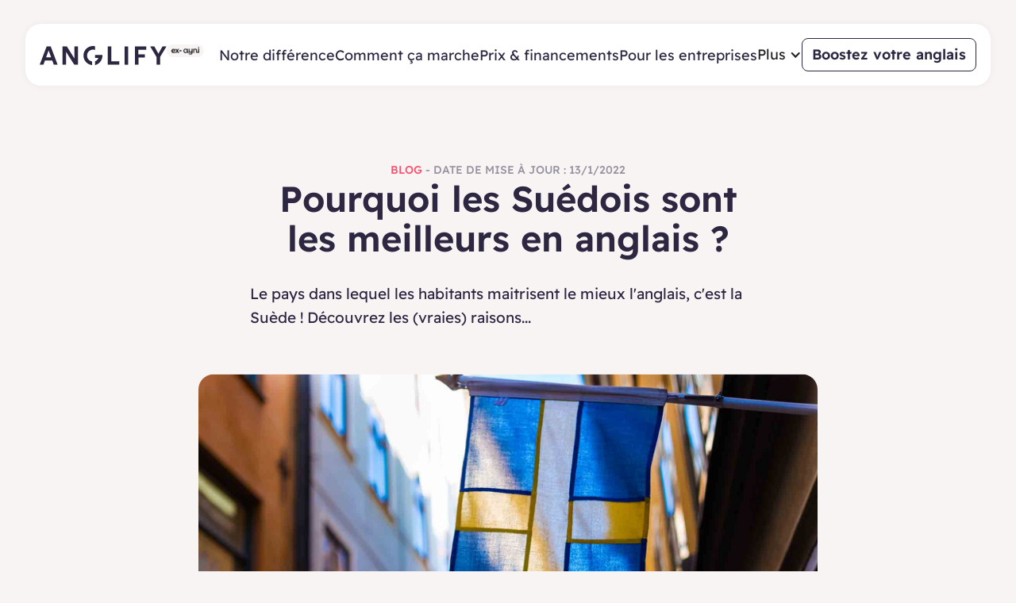

--- FILE ---
content_type: text/html
request_url: https://www.anglify.com/blog/pourquoi-les-suedois-sont-les-meilleurs-en-anglais
body_size: 13198
content:
<!DOCTYPE html><!-- Last Published: Wed Nov 19 2025 09:04:20 GMT+0000 (Coordinated Universal Time) --><html data-wf-domain="www.anglify.com" data-wf-page="65cbd837c9c78a1d16808de3" data-wf-site="6548e7cc22e063f5f9def5c2" lang="fr-FR" data-wf-collection="65cbd837c9c78a1d16808e23" data-wf-item-slug="pourquoi-les-suedois-sont-les-meilleurs-en-anglais"><head><meta charset="utf-8"/><title>La Suède, premier pays qui parle le mieux l&#x27;anglais</title><meta content="Si la Suède se classe première parmi les pays qui parlent le mieux l&#x27;anglais, ce n&#x27;est pas parce que le suédois est proche de l&#x27;anglais... Décrouvrez les vraies raisons." name="description"/><meta content="La Suède, premier pays qui parle le mieux l&#x27;anglais" property="og:title"/><meta content="Si la Suède se classe première parmi les pays qui parlent le mieux l&#x27;anglais, ce n&#x27;est pas parce que le suédois est proche de l&#x27;anglais... Décrouvrez les vraies raisons." property="og:description"/><meta content="https://cdn.prod.website-files.com/654a04f02fab768172d1f4fa/657758b82419b09aa775c531_60d9ccfebb106b1e4d386a91_Su%25C3%25A8de%2520pays%2520parle%2520mieux%2520anglais.jpeg" property="og:image"/><meta content="La Suède, premier pays qui parle le mieux l&#x27;anglais" property="twitter:title"/><meta content="Si la Suède se classe première parmi les pays qui parlent le mieux l&#x27;anglais, ce n&#x27;est pas parce que le suédois est proche de l&#x27;anglais... Décrouvrez les vraies raisons." property="twitter:description"/><meta content="https://cdn.prod.website-files.com/654a04f02fab768172d1f4fa/657758b82419b09aa775c531_60d9ccfebb106b1e4d386a91_Su%25C3%25A8de%2520pays%2520parle%2520mieux%2520anglais.jpeg" property="twitter:image"/><meta property="og:type" content="website"/><meta content="summary_large_image" name="twitter:card"/><meta content="width=device-width, initial-scale=1" name="viewport"/><link href="https://cdn.prod.website-files.com/6548e7cc22e063f5f9def5c2/css/anglify.webflow.shared.005fee6cc.min.css" rel="stylesheet" type="text/css"/><script type="text/javascript">!function(o,c){var n=c.documentElement,t=" w-mod-";n.className+=t+"js",("ontouchstart"in o||o.DocumentTouch&&c instanceof DocumentTouch)&&(n.className+=t+"touch")}(window,document);</script><link href="https://cdn.prod.website-files.com/6548e7cc22e063f5f9def5c2/6548e8b30928a39ad0d0cea5_favicon.png" rel="shortcut icon" type="image/x-icon"/><link href="https://cdn.prod.website-files.com/6548e7cc22e063f5f9def5c2/6548e8b7e5869f7bee17e39a_Webclip.png" rel="apple-touch-icon"/><link href="https://www.anglify.com/blog/pourquoi-les-suedois-sont-les-meilleurs-en-anglais" rel="canonical"/><style>
  ::-moz-selection { 
    color: #2D2742;
    background: #4F70F5;
  }

  ::selection {
    color: #2D2742;
    background: #4F70F5;
  }
</style>
<!-- Google Tag Manager -->
<script>(function(w,d,s,l,i){w[l]=w[l]||[];w[l].push({'gtm.start':
new Date().getTime(),event:'gtm.js'});var f=d.getElementsByTagName(s)[0],
j=d.createElement(s),dl=l!='dataLayer'?'&l='+l:'';j.async=true;j.src=
'https://www.googletagmanager.com/gtm.js?id='+i+dl;f.parentNode.insertBefore(j,f);
})(window,document,'script','dataLayer','GTM-WCBK7DBH');</script>
<!-- End Google Tag Manager --><script type="application/ld+json">
{
  "@context": "https://schema.org",
  "@type": "Article",
  "headline": "Pourquoi les Suédois sont les meilleurs en anglais ?",
  "image": "https://cdn.prod.website-files.com/654a04f02fab768172d1f4fa/657758b82419b09aa775c531_60d9ccfebb106b1e4d386a91_Su%25C3%25A8de%2520pays%2520parle%2520mieux%2520anglais.jpeg",  
  "author": {
    "@type": "Person",
    "name": "Jordan Jeandon"
  },  
  "publisher": {
    "@type": "Organization",
    "name": "Anglify",
    "logo": {
      "@type": "ImageObject",
      "url": "https://assets-global.website-files.com/6548e7cc22e063f5f9def5c2/65491876f7a7a1e71e2f8918_Logo%20Anglify.svg"
    }
  },
  "datePublished": "Feb 01, 2024"
}
</script></head><body><div class="page-wrapper overflow"><div class="css-rules w-embed"><style>
h1 strong, h2 strong {
	color:var(--colors--red);
}
h2 + h3 {
	margin-top:-20px;
}
table {
	background-color:white;
  margin-left:-15px;
  margin-right:-15px;
  width:calc(100% + 30px);
  border-bottom:25px solid white;
}
td {
	color:var(--colors--grey);
  padding: 20px 20px 0 20px;
}
th {
	text-align:left;
    padding:20px;
}
tbody {
	border-top:1px solid var(--colors--lightgrey);
}
.main-richtext a em {
	color:unset;
  background-color:unset;
  margin:unset;
  padding:unset;
}
</style></div><div><header class="navigation-header"><div class="container-xl"><div class="css-rules w-embed"><style>
.hellobar-richtext * {
	margin:unset;
  font-size:inherit;
  line-height:inherit;
}
/*[pepper="modal"] {
	display:none;
}*/
</style></div><div class="hellobar-wrapper w-dyn-list"><div role="list" class="w-dyn-items"><div role="listitem" class="hellobar-message_text w-dyn-item"><div class="hellobar-richtext w-dyn-bind-empty w-richtext"></div></div></div></div><div class="navigation-wrapper"><a aria-label="accueil" href="/" class="nav-logo w-inline-block"><img src="https://cdn.prod.website-files.com/6548e7cc22e063f5f9def5c2/65491876f7a7a1e71e2f8918_Logo%20Anglify.svg" loading="lazy" alt="Logo Anglify"/><img src="https://cdn.prod.website-files.com/6548e7cc22e063f5f9def5c2/659e713bfaadb9f0419a9b65_ex-ayni.png" loading="lazy" alt="" class="ex-ayni"/></a><div class="navigation-links-wrapper"><div class="navigation-link-wrapper"><a href="/notre-difference" class="navigation-link">Notre différence</a><div class="navigation-link-hover">What sets us apart</div></div><div class="navigation-link-wrapper"><a href="/comment-ca-marche" class="navigation-link">Comment ça marche</a><div class="navigation-link-hover">How it works</div></div><div class="navigation-link-wrapper"><a href="/prix-financements" class="navigation-link">Prix &amp; financements</a><div class="navigation-link-hover">Tuition fees</div></div><div class="navigation-link-wrapper hide"><a href="/temoignages" class="navigation-link">Avis</a><div class="navigation-link-hover">Reviews</div></div><div class="navigation-link-wrapper"><a href="/pour-les-entreprises" class="navigation-link">Pour les entreprises</a><div class="navigation-link-hover">For Businesses</div></div><div data-hover="false" data-delay="0" data-w-id="7bf9784d-477d-36ca-7b93-fd21a974d321" class="navigation-dropdown w-dropdown"><div class="navigation-dropdown-toggle w-dropdown-toggle"><div class="navigation-dropdown-icon w-icon-dropdown-toggle"></div><div>Plus</div></div><nav class="navigation-dropdown-list w-dropdown-list"><a href="/temoignages" class="navigation-dropdown-link w-dropdown-link">Avis</a><a href="/manifeste" class="navigation-dropdown-link w-dropdown-link">Manifeste</a><a href="/a-propos" class="navigation-dropdown-link w-dropdown-link">À Propos</a><a href="/faq" class="navigation-dropdown-link w-dropdown-link">Questions fréquentes</a><a href="/formation-anglais" class="navigation-dropdown-link w-dropdown-link">Formation anglais</a><a href="/cours-anglais" class="navigation-dropdown-link w-dropdown-link">Cours anglais</a><a href="/test-anglais" class="navigation-dropdown-link w-dropdown-link">Test d&#x27;anglais</a></nav></div><div class="nav-cta-wrapper"><a href="/signup" class="nav-cta w-button">Boostez votre anglais</a></div></div><a aria-label="menu mobile" data-w-id="17e6af75-ed5d-bcb0-093e-17ed7003e928" href="#" class="menu-burger w-inline-block"><div class="w-embed"><svg width="26px" height="26px" viewBox="0 0 26 26" version="1.1" xmlns="http://www.w3.org/2000/svg" xmlns:xlink="http://www.w3.org/1999/xlink">
    <g id="Symbols" stroke="none" stroke-width="1" fill="none" fill-rule="evenodd">
        <g id="Group-7" transform="translate(0.692308, 0.818810)" fill="currentColor" fill-rule="nonzero">
            <g id="Logo-Anglify-Copy-3" transform="translate(0.000000, 10.000000)">
                <polygon id="Path" transform="translate(12.500000, 2.254368) rotate(90.000000) translate(-12.500000, -2.254368) " points="14.7543675 -10.2456325 10.2456325 -10.2456325 10.2456325 14.7543675 14.7543675 14.7543675"></polygon>
            </g>
            <g id="Logo-Anglify-Copy-4">
                <polygon id="Path" transform="translate(12.500000, 2.254368) rotate(90.000000) translate(-12.500000, -2.254368) " points="14.7543675 -10.2456325 10.2456325 -10.2456325 10.2456325 14.7543675 14.7543675 14.7543675"></polygon>
            </g>
            <g id="Logo-Anglify-Copy-5" transform="translate(0.000000, 20.000000)">
                <polygon id="Path" transform="translate(12.500000, 2.254368) rotate(90.000000) translate(-12.500000, -2.254368) " points="14.7543675 -10.2456325 10.2456325 -10.2456325 10.2456325 14.7543675 14.7543675 14.7543675"></polygon>
            </g>
        </g>
    </g>
</svg></div></a></div><div class="menu-wrapper"><div class="menu-top-padding w-dyn-list"><div role="list" class="w-dyn-items"><div role="listitem" class="hellobar-message_text w-dyn-item"><div class="hellobar-richtext w-dyn-bind-empty w-richtext"></div></div></div></div><div class="menu-category">La méthode Anglify</div><a href="/notre-difference" class="menu-link">Notre différence</a><a href="/comment-ca-marche" class="menu-link">Comment ça marche</a><a href="/prix-financements" class="menu-link">Prix &amp; financements</a><a href="/pour-les-entreprises" class="menu-link">Pour les entreprises</a><a href="/temoignages" class="menu-link">Avis</a><a href="/faq" class="menu-link">Questions fréquentes</a><div data-hover="false" data-delay="300" class="menu-dropdown w-dropdown"><div class="menu-dropdown-toggle w-dropdown-toggle"><div>À Propos</div><div class="menu-dropdown-arrow w-icon-dropdown-toggle"></div></div><nav class="menu-dropdown-list w-dropdown-list"><a href="/manifeste" class="menu-link">Le manifeste</a><a href="/a-propos" class="menu-link">L&#x27;équipe</a></nav></div><div data-hover="false" data-delay="300" class="menu-dropdown w-dropdown"><div class="menu-dropdown-toggle w-dropdown-toggle"><div>Plus...</div><div class="menu-dropdown-arrow w-icon-dropdown-toggle"></div></div><nav class="menu-dropdown-list w-dropdown-list"><a href="/ressources" class="menu-link">Ressources</a><a href="/blog" class="menu-link">Blog</a><a href="/formation-anglais" class="menu-link">Formation anglais</a><a href="/cours-anglais" class="menu-link">Cours anglais</a><a href="/test-anglais" class="menu-link">Test d&#x27;anglais</a><a href="/certifications-anglais" class="menu-link">Certifications</a><a href="/mentions-legales" class="menu-link">Mentions légales</a></nav></div><a href="/signup" class="menu-mobile-nav-cta w-button">Boostez votre anglais</a></div></div></header><a href="/signup" class="mobile-nav-cta w-button">Boostez votre anglais</a></div><div class="site-padding"></div><div><div class="text-center"><div class="container-small"><a href="/blog" class="fiche_category-text">Blog</a><div class="article_meta-text"> - Date de mise à jour : </div><div class="article_meta-text">13/1/2022</div><h1>Pourquoi les Suédois sont les meilleurs en anglais ?</h1></div></div><div class="fiche_article-main-section"><div class="container-small"><div class="main-richtext w-richtext"><p>Le pays dans lequel les habitants maitrisent le mieux l&#x27;anglais, c&#x27;est la Suède ! Découvrez les (vraies) raisons...</p></div><img loading="lazy" alt="Pourquoi les Suédois sont les meilleurs en anglais ?" src="https://cdn.prod.website-files.com/654a04f02fab768172d1f4fa/657758b82419b09aa775c531_60d9ccfebb106b1e4d386a91_Su%25C3%25A8de%2520pays%2520parle%2520mieux%2520anglais.jpeg" class="blog_cover-img"/><div class="disclaimer-wrapper"><div class="disclaimer-text w-condition-invisible">Disclaimer</div><div class="main-richtext text-grey w-dyn-bind-empty w-richtext"></div></div><div fs-toc-offsettop="150px" fs-toc-element="contents" class="main-richtext w-richtext"><p>Les français ont beau se plaindre de leur niveau d’anglais et de la faute de leurs profs de collège-lycée, il n’empêche que ça ne fait pas avancer le schmilblick.</p><p>Il est important de comprendre les raisons qui font que 11 des 13 premiers pays qui parlent le mieux anglais, soient européens (<a href="https://www.ef.fr/epi/#">classement mondial EF 2019</a>).</p><p>C’est quand même fou que les pays qui nous entourent, comme les Pays-Bas ou l’Allemagne, nous relèguent à la 35ème position…!</p><h2><br/>Mais que font-ils de plus ? Ou de moins ?!?<br/><br/></h2><p>Déjà on sait qu’un français suit au minimum 850 heures obligatoires de cours d’anglais tout au long de sa scolarité. Alors qu’un suédois ne suit que 450 heures, soit moitié moins pour deux fois plus de résultats.</p><p><strong>La raison ? </strong></p><p><br/>“Le suédois, l’allemand, le néerlandais sont super proches de l’anglais !” Et non, plus de 30% des mots anglais sont français ou sont dérivés du français (merci Guillaume le Conquérant).</p><p>Les vraies raisons ?</p><h2><br/>La pratique de l’anglais au quotidien<br/><br/></h2><p>Vous ne trouverez pas en Suède de séries, de films ou d’émissions sous-titrées. Pourquoi ? Prise de position du gouvernement ? On veut que l’anglais soient intégrées dans la vie des petits suédois dès leur tout jeune âge ?</p><p>Pas du tout ! Tout n’est qu’une question financière. C’est trop cher pour un pays avec une petite population (9 millions d’habitants) de sous-titrer tous leurs contenus.</p><p>Alors à la guerre comme à la guerre il faut s’y faire. Et finalement, il y a du bon !</p><h2><br/>L’éducation à la Française, à la Suédoise<br/><br/></h2><p>“Fais pas ci, fais pas ça.” <br/>“Non ! Non !” <br/>“Tiens-toi droit.e à table.” <br/>“Mange de tout.” <br/><br/><br/>Etc Etc</p><p>Vous avez probablement des souvenirs d’enfance en relisant ces phrases. L’éducation à la Française est une part bien connue de notre culture à l’étranger.</p><p>Et je ne parle pas de l’école, du collège et du lycée, où les enseignants brident les élèves à se tenir parfaitement, à ne pas parler, à apprendre par cœur, à ne pas faire de fautes, …</p><p>Alors que quand on apprend une langue, on doit comme son nom l’indique faire marcher sa langue. Être bavard n’est pas un gros mot.</p><p>Le résultat est malheureux : les français n’osent pas parler anglais par peur de de faire une simple faute d’accord. Un anglophone n’y prêtera pourtant pas attention. Il sera reconnaissant de l’effort de prendre la parole dans une langue étrangère.</p><p> </p><h2>La force du français à l’international<br/><br/></h2><p>Le français a un impact non négligeable hors de nos frontières. Nous avons la chance de pouvoir nous faire comprendre auprès d’un demi-milliard de locuteurs natifs et non natifs.</p><p>La population totale des pays ayant le français pour langue officielle (444 millions) ou couramment utilisée mais pas officielle (98 millions) est de 542 millions d&#x27;habitants en 2016, ce qui représente le 4e espace linguistique au monde après l&#x27;anglais, le chinois (mandarin) et le hindi, et devant ceux de l&#x27;espagnol, de l&#x27;arabe et du portugais.</p><p>Dans le monde des affaires, le français se hisse même au 3ème rang.</p><p>Et vous savez quoi, selon une étude de la banque <a href="https://www.natixis.com/natixis/jcms/j_6/fr/accueil">Natixis</a>, la langue française deviendrait la langue la plus parlée dans le monde devant l&#x27;anglais et le mandarin à l&#x27;horizon 2050…</p><p>Rassurez-vous, la France reste quand même classée dans les niveaux “moyens”. À nous d’instaurer quelques petits comportements pour améliorer notre position et nous ouvrir à l’international.</p><p>Si vous souhaitez faire un point sur votre niveau d’anglais, <a href="https://meetings.hubspot.com/kevinallec/parlez-nous-de-votre-projet-danglais-website-2022">prenez rendez-vous avec notre équipe pédagogique</a>.</p></div><div class="blog_cta-wrapper"><img src="https://cdn.prod.website-files.com/6548e7cc22e063f5f9def5c2/6554f5cdc18bd6813caffefb_Hoody.svg" loading="lazy" alt="" class="fiche_cta-badge-left"/><img src="https://cdn.prod.website-files.com/6548e7cc22e063f5f9def5c2/6548fa17884a2f45e12e8611_Sunshine.svg" loading="lazy" alt="" class="fiche_cta-badge-right"/><div>Les 3 secrets essentiels pour maîtriser l&#x27;anglais en moins de 3 mois</div><div class="margin-top-20"><a href="https://www.anglify.com/atelier-gratuit/inscription" target="_blank" class="button-small-yellow w-button">S’inscrire à l’atelier</a></div></div><div fs-toc-offsettop="150px" fs-toc-element="contents" class="main-richtext w-dyn-bind-empty w-richtext"></div><div class="blog_author-wrapper"><img loading="lazy" alt="Jordan Jeandon" src="https://cdn.prod.website-files.com/654a04f02fab768172d1f4fa/657720acfec8baac9c840710_608934d8e4e496fd26d7ece8_profile.jpeg" class="blog_author-img"/><div><div class="text-bold">Jordan Jeandon</div><div class="text-grey">Ancien CMO &amp; CoFondateur</div><div class="main-richtext w-dyn-bind-empty w-richtext"></div></div></div></div></div><div class="fiche_other-articles-wrapper"><div class="container-medium"><h2 class="text-center">Nos derniers articles de <strong>blog</strong></h2><div class="w-dyn-list"><div role="list" class="fiche_other-list w-dyn-items"><div role="listitem" class="index_card-item w-dyn-item"><div class="index-card-wrapper"><a href="/blog/formation-anglais-cpf-transformation-3-mois" class="index_card-img-link w-inline-block"><img loading="lazy" alt="Formation Anglais Professionnel CPF : Démarrez Votre Transformation en 3 Mois" src="https://cdn.prod.website-files.com/654a04f02fab768172d1f4fa/68790740e86e9084b5d579eb_formation-cpf-anglais-meeting.jpg" sizes="(max-width: 479px) 90vw, (max-width: 767px) 300px, (max-width: 991px) 39vw, 266.671875px" srcset="https://cdn.prod.website-files.com/654a04f02fab768172d1f4fa/68790740e86e9084b5d579eb_formation-cpf-anglais-meeting-p-500.jpg 500w, https://cdn.prod.website-files.com/654a04f02fab768172d1f4fa/68790740e86e9084b5d579eb_formation-cpf-anglais-meeting-p-800.jpg 800w, https://cdn.prod.website-files.com/654a04f02fab768172d1f4fa/68790740e86e9084b5d579eb_formation-cpf-anglais-meeting-p-1080.jpg 1080w, https://cdn.prod.website-files.com/654a04f02fab768172d1f4fa/68790740e86e9084b5d579eb_formation-cpf-anglais-meeting-p-1600.jpg 1600w, https://cdn.prod.website-files.com/654a04f02fab768172d1f4fa/68790740e86e9084b5d579eb_formation-cpf-anglais-meeting-p-2000.jpg 2000w, https://cdn.prod.website-files.com/654a04f02fab768172d1f4fa/68790740e86e9084b5d579eb_formation-cpf-anglais-meeting-p-2600.jpg 2600w, https://cdn.prod.website-files.com/654a04f02fab768172d1f4fa/68790740e86e9084b5d579eb_formation-cpf-anglais-meeting-p-3200.jpg 3200w, https://cdn.prod.website-files.com/654a04f02fab768172d1f4fa/68790740e86e9084b5d579eb_formation-cpf-anglais-meeting.jpg 6000w" class="index-cover"/></a><div class="index-card-content"><a href="/blog/formation-anglais-cpf-transformation-3-mois" class="index-card-title w-inline-block"><h4 class="index-card-title">Formation Anglais Professionnel CPF : Démarrez Votre Transformation en 3 Mois</h4></a><div><div class="index-meta-text">Par </div><div class="index-meta-text">Adrien</div></div></div></div></div><div role="listitem" class="index_card-item w-dyn-item"><div class="index-card-wrapper"><a href="/blog/guide-alternance-canada" class="index_card-img-link w-inline-block"><img loading="lazy" alt="Alternance au Canada : le guide complet pour étudier et travailler" src="https://cdn.prod.website-files.com/654a04f02fab768172d1f4fa/6852c6065505960ed3f3a010_Unsplash%20Canada%20(1).jpg" sizes="(max-width: 479px) 90vw, (max-width: 767px) 300px, (max-width: 991px) 39vw, 266.671875px" srcset="https://cdn.prod.website-files.com/654a04f02fab768172d1f4fa/6852c6065505960ed3f3a010_Unsplash%20Canada%20(1)-p-500.jpg 500w, https://cdn.prod.website-files.com/654a04f02fab768172d1f4fa/6852c6065505960ed3f3a010_Unsplash%20Canada%20(1)-p-800.jpg 800w, https://cdn.prod.website-files.com/654a04f02fab768172d1f4fa/6852c6065505960ed3f3a010_Unsplash%20Canada%20(1)-p-1080.jpg 1080w, https://cdn.prod.website-files.com/654a04f02fab768172d1f4fa/6852c6065505960ed3f3a010_Unsplash%20Canada%20(1)-p-1600.jpg 1600w, https://cdn.prod.website-files.com/654a04f02fab768172d1f4fa/6852c6065505960ed3f3a010_Unsplash%20Canada%20(1)-p-2000.jpg 2000w, https://cdn.prod.website-files.com/654a04f02fab768172d1f4fa/6852c6065505960ed3f3a010_Unsplash%20Canada%20(1)-p-2600.jpg 2600w, https://cdn.prod.website-files.com/654a04f02fab768172d1f4fa/6852c6065505960ed3f3a010_Unsplash%20Canada%20(1)-p-3200.jpg 3200w, https://cdn.prod.website-files.com/654a04f02fab768172d1f4fa/6852c6065505960ed3f3a010_Unsplash%20Canada%20(1).jpg 4608w" class="index-cover"/></a><div class="index-card-content"><a href="/blog/guide-alternance-canada" class="index-card-title w-inline-block"><h4 class="index-card-title">Alternance au Canada : le guide complet pour étudier et travailler</h4></a><div><div class="index-meta-text">Par </div><div class="index-meta-text">Adrien</div></div></div></div></div><div role="listitem" class="index_card-item w-dyn-item"><div class="index-card-wrapper"><a href="/blog/optimisez-votre-anglais-pour-les-reseaux-sociaux-les-expressions-a-connaitre" class="index_card-img-link w-inline-block"><img loading="lazy" alt="Optimisez votre anglais pour les réseaux sociaux : les expressions à connaître" src="https://cdn.prod.website-files.com/654a04f02fab768172d1f4fa/67ea4d6e0340e44add3b91e7_6.jpg" sizes="(max-width: 479px) 90vw, (max-width: 767px) 300px, (max-width: 991px) 39vw, 266.671875px" srcset="https://cdn.prod.website-files.com/654a04f02fab768172d1f4fa/67ea4d6e0340e44add3b91e7_6-p-500.jpg 500w, https://cdn.prod.website-files.com/654a04f02fab768172d1f4fa/67ea4d6e0340e44add3b91e7_6-p-800.jpg 800w, https://cdn.prod.website-files.com/654a04f02fab768172d1f4fa/67ea4d6e0340e44add3b91e7_6-p-1080.jpg 1080w, https://cdn.prod.website-files.com/654a04f02fab768172d1f4fa/67ea4d6e0340e44add3b91e7_6.jpg 1134w" class="index-cover"/></a><div class="index-card-content"><a href="/blog/optimisez-votre-anglais-pour-les-reseaux-sociaux-les-expressions-a-connaitre" class="index-card-title w-inline-block"><h4 class="index-card-title">Optimisez votre anglais pour les réseaux sociaux : les expressions à connaître</h4></a><div><div class="index-meta-text">Par </div><div class="index-meta-text">Jordan Jeandon</div></div></div></div></div></div></div></div></div></div><div class="cta-section"><div class="container-medium"><div class="footer-cta_section"><div class="footer-cta_left-column"><h2 class="h2-xl">Lancez-vous <span class="text-red">avec Anglify !</span></h2><p>Exposez vos objectifs et vos enjeux à l’un de nos conseillers pédagogiques.</p><div><a href="/signup" class="button-small w-button">Prendre rendez-vous</a><div class="footer-cta_grey-text">Échange gratuit et sans engagement.</div></div></div><div class="footer-cta_check-wrapper"><div class="text-checked">Formation à distance</div><div class="text-checked">Pour tous les niveaux</div><div class="text-checked">Durée de 3 à 12 mois</div><div class="text-checked">Parcours 100% personnalisé</div><div class="text-checked">Coach individuel dispo 7j/7 de 8 à 20h</div><div class="text-checked">Contenu &amp; ressources accessibles à vie</div><div class="text-checked">Programmes certifiants et finançables</div><img src="https://cdn.prod.website-files.com/6548e7cc22e063f5f9def5c2/65490cabe4166d2c0c4458aa_WellDone.svg" loading="lazy" alt="" class="footer-cta_img"/></div></div></div></div><footer class="container-xl"><div class="footer-wrapper"><div class="footer-top-row"><div class="footer-small-column"><a href="/" class="footer-brand-link w-inline-block"><img src="https://cdn.prod.website-files.com/6548e7cc22e063f5f9def5c2/6549027dd2cf985b5fa6af44_Logo%20Anglify.png" loading="lazy" alt="Logo Anglify" class="footer-logo"/><img src="https://cdn.prod.website-files.com/6548e7cc22e063f5f9def5c2/659e713bfaadb9f0419a9b65_ex-ayni.png" loading="lazy" alt="" class="ex-ayni"/></a><div class="footer-social-media-row"><a href="https://www.facebook.com/anglifyfr" target="_blank" class="w-inline-block"><div class="social-media-svg w-embed"><svg width="12px" height="20px" viewBox="0 0 12 20" version="1.1" xmlns="http://www.w3.org/2000/svg" xmlns:xlink="http://www.w3.org/1999/xlink">
    <g id="Symbols" stroke="none" stroke-width="1" fill="none" fill-rule="evenodd">
        <g id="Footer---1" transform="translate(-55.000000, -119.000000)" fill="currentColor">
            <g id="Group-26" transform="translate(55.000000, 118.000000)">
                <g id="Facebook" transform="translate(0.000000, 1.000000)">
                    <path d="M4.4877,1.78769 C5.4723,0.80312 6.8076,0.25 8.2,0.25 L10.9,0.25 C11.3142,0.25 11.65,0.58579 11.65,1 L11.65,4.6 C11.65,5.01421 11.3142,5.35 10.9,5.35 L8.2,5.35 C8.1602,5.35 8.1221,5.3658 8.0939,5.39393 C8.0658,5.42206 8.05,5.46022 8.05,5.5 L8.05,7.45 L10.9,7.45 C11.131,7.45 11.349,7.5564 11.4912,7.73844 C11.6333,7.92048 11.6836,8.1578 11.6276,8.3819 L10.7276,11.9819 C10.6441,12.3158 10.3442,12.55 10,12.55 L8.05,12.55 L8.05,19 C8.05,19.4142 7.7142,19.75 7.3,19.75 L3.7,19.75 C3.28579,19.75 2.95,19.4142 2.95,19 L2.95,12.55 L1,12.55 C0.58579,12.55 0.25,12.2142 0.25,11.8 L0.25,8.2 C0.25,7.78579 0.58579,7.45 1,7.45 L2.95,7.45 L2.95,5.5 C2.95,4.10761 3.50312,2.77226 4.4877,1.78769 Z M8.2,1.75 C7.2054,1.75 6.2516,2.14509 5.5483,2.84835 C4.8451,3.55161 4.45,4.50544 4.45,5.5 L4.45,8.2 C4.45,8.6142 4.1142,8.95 3.7,8.95 L1.75,8.95 L1.75,11.05 L3.7,11.05 C4.1142,11.05 4.45,11.3858 4.45,11.8 L4.45,18.25 L6.55,18.25 L6.55,11.8 C6.55,11.3858 6.8858,11.05 7.3,11.05 L9.4144,11.05 L9.9394,8.95 L7.3,8.95 C6.8858,8.95 6.55,8.6142 6.55,8.2 L6.55,5.5 C6.55,5.06239 6.7238,4.64271 7.0333,4.33327 C7.3427,4.02384 7.7624,3.85 8.2,3.85 L10.15,3.85 L10.15,1.75 L8.2,1.75 Z" id="Shape"></path>
                </g>
            </g>
        </g>
    </g>
</svg></div></a><a href="https://www.instagram.com/anglify_fr" target="_blank" class="w-inline-block"><div class="social-media-svg w-embed"><svg width="20px" height="20px" viewBox="0 0 20 20" version="1.1" xmlns="http://www.w3.org/2000/svg" xmlns:xlink="http://www.w3.org/1999/xlink">
    <g id="Symbols" stroke="none" stroke-width="1" fill="none" fill-rule="evenodd">
        <g id="Footer---1" transform="translate(-79.000000, -119.000000)" fill="currentColor">
            <g id="Group-26" transform="translate(55.000000, 118.000000)">
                <g id="Instagram" transform="translate(24.000000, 1.000000)">
                    <path d="M14,5.00005 C14,4.44776 14.4477,4.00005 15,4.00005 C15.5523,4.00005 16,4.44776 16,5.00005 C16,5.55233 15.5523,6.00005 15,6.00005 C14.4477,6.00005 14,5.55233 14,5.00005 Z" id="Path" fill-rule="nonzero"></path>
                    <path d="M10,5.25005 C7.37665,5.25005 5.25,7.37669 5.25,10 C5.25,12.6234 7.37665,14.75 10,14.75 C12.6234,14.75 14.75,12.6234 14.75,10 C14.75,7.37669 12.6234,5.25005 10,5.25005 Z M6.75,10 C6.75,8.2051 8.2051,6.75005 10,6.75005 C11.7949,6.75005 13.25,8.2051 13.25,10 C13.25,11.795 11.7949,13.25 10,13.25 C8.2051,13.25 6.75,11.795 6.75,10 Z" id="Shape"></path>
                    <path d="M15.2583,0.83306 C11.7917,0.44562 8.2083,0.44562 4.74177,0.83306 C2.72971,1.05794 1.10538,2.64295 0.86883,4.66548 C0.45429,8.2098 0.45429,11.7903 0.86883,15.3346 C1.10538,17.3571 2.72971,18.9422 4.74177,19.167 C8.2083,19.5545 11.7917,19.5545 15.2583,19.167 C17.2703,18.9422 18.8946,17.3571 19.1312,15.3346 C19.5457,11.7903 19.5457,8.2098 19.1312,4.66548 C18.8946,2.64295 17.2703,1.05794 15.2583,0.83306 Z M4.90838,2.32378 C8.2642,1.94871 11.7358,1.94871 15.0916,2.32378 C16.4218,2.47244 17.4872,3.52205 17.6414,4.83973 C18.0424,8.2683 18.0424,11.7318 17.6414,15.1604 C17.4872,16.478 16.4218,17.5277 15.0916,17.6763 C11.7358,18.0514 8.2642,18.0514 4.90838,17.6763 C3.57827,17.5277 2.51278,16.478 2.35867,15.1604 C1.95767,11.7318 1.95767,8.2683 2.35867,4.83973 C2.51278,3.52205 3.57827,2.47244 4.90838,2.32378 Z" id="Shape"></path>
                </g>
            </g>
        </g>
    </g>
</svg></div></a><a href="https://www.linkedin.com/school/anglify-fr/" target="_blank" class="w-inline-block"><div class="social-media-svg w-embed"><svg width="21px" height="21px" viewBox="0 0 21 21" version="1.1" xmlns="http://www.w3.org/2000/svg" xmlns:xlink="http://www.w3.org/1999/xlink">
    <g id="Symbols" stroke="none" stroke-width="1" fill="none" fill-rule="evenodd">
        <g id="Footer---1" transform="translate(-111.000000, -118.000000)" fill="currentColor">
            <g id="Group-26" transform="translate(55.000000, 118.000000)">
                <g id="Linkedin" transform="translate(56.000000, 0.000000)">
                    <path d="M3,0.25 C1.48122,0.25 0.25,1.48122 0.25,3 C0.25,4.51878 1.48122,5.75 3,5.75 C4.51878,5.75 5.75,4.51878 5.75,3 C5.75,1.48122 4.51878,0.25 3,0.25 Z M1.75,3 C1.75,2.30964 2.30964,1.75 3,1.75 C3.69036,1.75 4.25,2.30964 4.25,3 C4.25,3.69036 3.69036,4.25 3,4.25 C2.30964,4.25 1.75,3.69036 1.75,3 Z" id="Shape"></path>
                    <path d="M0.25,7 C0.25,6.58579 0.58579,6.25 1,6.25 L5,6.25 C5.41421,6.25 5.75,6.58579 5.75,7 L5.75,20 C5.75,20.4142 5.41421,20.75 5,20.75 L1,20.75 C0.58579,20.75 0.25,20.4142 0.25,20 L0.25,7 Z M1.75,7.75 L1.75,19.25 L4.25,19.25 L4.25,7.75 L1.75,7.75 Z" id="Shape"></path>
                    <path d="M7.25,7 C7.25,6.58579 7.58579,6.25 8,6.25 L12,6.25 C12.4142,6.25 12.75,6.58579 12.75,7 L12.75,7.43402 L13.1853,7.24748 C13.9336,6.92676 14.7339,6.72565 15.5433,6.65207 C18.3182,6.3998 20.75,8.58038 20.75,11.3802 L20.75,20 C20.75,20.4142 20.4142,20.75 20,20.75 L16,20.75 C15.5858,20.75 15.25,20.4142 15.25,20 L15.25,13 C15.25,12.6685 15.1183,12.3505 14.8839,12.1161 C14.6495,11.8817 14.3315,11.75 14,11.75 C13.6685,11.75 13.3505,11.8817 13.1161,12.1161 C12.8817,12.3505 12.75,12.6685 12.75,13 L12.75,20 C12.75,20.4142 12.4142,20.75 12,20.75 L8,20.75 C7.58579,20.75 7.25,20.4142 7.25,20 L7.25,7 Z M8.75,7.75 L8.75,19.25 L11.25,19.25 L11.25,13 C11.25,12.2707 11.5397,11.5712 12.0555,11.0555 C12.5712,10.5397 13.2707,10.25 14,10.25 C14.7293,10.25 15.4288,10.5397 15.9445,11.0555 C16.4603,11.5712 16.75,12.2707 16.75,13 L16.75,19.25 L19.25,19.25 L19.25,11.3802 C19.25,9.4759 17.589,7.97227 15.6791,8.14591 C15.025,8.20536 14.3784,8.36807 13.7762,8.6262 L12.2954,9.2608 C12.0637,9.3601 11.7976,9.3363 11.5871,9.1976 C11.3767,9.0588 11.25,8.82354 11.25,8.57143 L11.25,7.75 L8.75,7.75 Z" id="Shape"></path>
                </g>
            </g>
        </g>
    </g>
</svg></div></a><a href="https://twitter.com/anglify_fr" target="_blank" class="w-inline-block"><div class="social-media-svg w-embed"><svg width="19px" height="18px" viewBox="0 0 19 18" version="1.1" xmlns="http://www.w3.org/2000/svg" xmlns:xlink="http://www.w3.org/1999/xlink">
    <g id="Symbols" stroke="none" stroke-width="1" fill="none" fill-rule="evenodd">
        <g id="Footer" transform="translate(-146.000000, -321.000000)" fill="currentColor" fill-rule="nonzero">
            <g id="Group-40" transform="translate(60.000000, 319.000000)">
                <path d="M86.0463239,2 L93.382012,11.9280658 L86,20 L87.6613941,20 L94.124333,12.932902 L99.34621,20 L105,20 L97.2515738,9.51349966 L104.122694,2 L102.4613,2 L96.5092528,8.50866349 L91.7001139,2 L86.0463239,2 L86.0463239,2 Z M88.4895282,3.23870224 L91.0868922,3.23870224 L102.556416,18.7611056 L99.9590519,18.7611056 L88.4895282,3.23870224 Z" id="Twitter-X"></path>
            </g>
        </g>
    </g>
</svg></div></a><a href="https://www.tiktok.com/@anglify_fr" target="_blank" class="w-inline-block"><div class="social-media-svg w-embed"><svg width="17px" height="20px" viewBox="0 0 17 20" version="1.1" xmlns="http://www.w3.org/2000/svg" xmlns:xlink="http://www.w3.org/1999/xlink">
    <g id="Symbols" stroke="none" stroke-width="1" fill="none" fill-rule="evenodd">
        <g id="Footer---1" transform="translate(-178.000000, -119.000000)" fill="currentColor" fill-rule="nonzero">
            <g id="Group-26" transform="translate(55.000000, 118.000000)">
                <g id="Tiktok" transform="translate(123.000000, 1.000000)">
                    <path d="M9.21285415,0 C8.85244739,0 8.56009148,0.297041137 8.55935164,0.663895113 C8.55935164,0.663895113 8.55217292,3.90686004 8.54531114,7.15733434 C8.54184758,8.78257082 8.53767497,10.4094849 8.53510017,11.6344029 C8.53252733,12.8593215 8.53127129,13.6343752 8.53127129,13.6988438 C8.53127129,14.9063436 7.45392079,15.8932052 6.22614316,15.8932052 C5.00815238,15.8932052 4.035889,14.9022487 4.035889,13.6624657 C4.035889,12.422684 5.00815238,11.4330259 6.22614316,11.4330259 C6.26740531,11.4330259 6.35056873,11.4468254 6.49290484,11.4642069 C6.67859528,11.4868661 6.86492603,11.4274675 7.00474691,11.3010414 C7.1445678,11.1746154 7.22448153,10.9932759 7.22426629,10.8029101 L7.22426629,8.00831466 C7.22423424,7.65709409 6.95597846,7.36640442 6.61160769,7.34442021 C6.50977435,7.33790131 6.38162774,7.32493202 6.22614316,7.32493202 C2.79556543,7.32493202 0,10.1705119 0,13.6624657 C0,17.1544208 2.79556543,20 6.22614316,20 C9.65662875,20 12.4522863,17.1544201 12.4522863,13.6624657 L12.4522863,7.64323744 C13.4028782,8.4171324 14.5876169,8.90736658 15.895938,8.90736658 C16.0743815,8.90736658 16.2441072,8.89660174 16.4064869,8.8813821 C16.7428013,8.84979238 17,8.56257257 17,8.21878677 L17,5.11238157 C17.0001946,4.7634999 16.7355745,4.47373105 16.3937233,4.44848646 C14.3386925,4.29841265 12.7005114,2.66890296 12.4867481,0.59633599 C12.4520822,0.257586845 12.1716709,0 11.8370751,0 L9.21285415,0 Z M9.86508036,1.33038847 L11.3558829,1.33038847 C11.8308362,3.5246647 13.5153611,5.19809651 15.6929948,5.61777287 L15.6929948,7.52371068 C14.2952379,7.45146261 13.0675517,6.741709 12.3450714,5.62297004 C12.1863735,5.37710366 11.8878721,5.26652813 11.6110471,5.35106136 C11.3342221,5.4355946 11.1448118,5.69516228 11.1452813,5.98934638 L11.1452813,13.6624657 C11.1452813,16.4353119 8.95034481,18.6696115 6.22614316,18.6696115 C3.50203431,18.6696115 1.30700501,16.4353119 1.30700501,13.6624657 C1.30700501,11.0013408 3.34643667,8.88911166 5.91726128,8.71898158 L5.91726128,10.1662986 C4.14392734,10.3342721 2.72888399,11.8153437 2.72888399,13.6624657 C2.72888399,15.6209385 4.3020939,17.2235937 6.22614316,17.2235937 C8.14040622,17.2235937 9.8382763,15.6895979 9.8382763,13.6988438 C9.8382763,13.7313851 9.83949116,12.8619104 9.84210517,11.6370018 C9.84465383,10.4120925 9.84887873,8.78516707 9.85231615,7.15993258 C9.85845907,4.24179398 9.86388445,1.89527541 9.86508036,1.33038847 Z" id="Shape"></path>
                </g>
            </g>
        </g>
    </g>
</svg></div></a></div></div><div class="footer-large-column"><div class="footer-category">La méthode Anglify</div><a href="/comment-ca-marche" class="footer-links">Comment ça marche</a><a href="/temoignages" class="footer-links">Témoignages</a><a href="/prix-financements" class="footer-links">Financements</a><a href="/faq" class="footer-links">Questions fréquentes</a></div><div class="footer-large-column"><div class="footer-category">À Propos</div><a href="/pour-les-entreprises" class="footer-links">Pour les entreprises</a><a href="/a-propos" class="footer-links">L&#x27;équipe</a><a href="/manifeste" class="footer-links">Le manifeste</a><a href="/a-propos#entreprise" class="footer-links">L&#x27;entreprise</a></div><div class="footer-large-column"><a href="/ressources" class="footer-links">Ressources</a><a href="/apprendre-anglais" class="footer-links">Apprendre l&#x27;anglais</a><a href="/formation-anglais" class="footer-links">Formations en anglais</a><a href="/cours-anglais" class="footer-links">Cours d&#x27;anglais</a><a href="/test-anglais" class="footer-links">Test d&#x27;anglais</a><a href="/certifications-anglais" class="footer-links">Certifications anglais</a><a href="/blog" class="footer-links">Blog</a></div><div class="footer-small-column"><img src="https://cdn.prod.website-files.com/6548e7cc22e063f5f9def5c2/6549028a65fce9a79668aa27_Qualiopi.png" loading="lazy" alt="Qualiopi - Processus Certifié" class="footer-logo"/><div class="text-qualiopi">La <a href="https://drive.google.com/file/d/1pGVWGTyglR5Vco95Qtcj0piEnjeyBVjd/view" target="_blank">certification qualité</a> a été délivrée au titre de la catégorie d&#x27;action suivante : L.6313-1 - 1° Actions de formation</div></div></div><div class="footer-bottom-row"><div><div class="text-inline">©Anglify <span pepper="currentYear">2024</span>. Tous droits réservés</div><a href="https://www.pepperclip.com" class="footer-bottom-links">Site par Pepperclip Studio</a><a href="/mentions-legales" class="footer-bottom-links">Mentions légales</a><a href="/politique-de-confidentialite" class="footer-bottom-links">Confidentialité</a><a href="/cgv" class="footer-bottom-links">CGV</a></div><div class="text-grey">Dernière mise à jour le <span pepper="last-publish" class="date-block">05-03-24</span></div></div></div></footer></div><script src="https://d3e54v103j8qbb.cloudfront.net/js/jquery-3.5.1.min.dc5e7f18c8.js?site=6548e7cc22e063f5f9def5c2" type="text/javascript" integrity="sha256-9/aliU8dGd2tb6OSsuzixeV4y/faTqgFtohetphbbj0=" crossorigin="anonymous"></script><script src="https://cdn.prod.website-files.com/6548e7cc22e063f5f9def5c2/js/webflow.schunk.36b8fb49256177c8.js" type="text/javascript"></script><script src="https://cdn.prod.website-files.com/6548e7cc22e063f5f9def5c2/js/webflow.schunk.a1a65de3ccf07084.js" type="text/javascript"></script><script src="https://cdn.prod.website-files.com/6548e7cc22e063f5f9def5c2/js/webflow.6fd070ca.530b1658b978c0b3.js" type="text/javascript"></script><!-- Google Tag Manager (noscript) -->
<noscript><iframe src="https://www.googletagmanager.com/ns.html?id=GTM-WCBK7DBH"
height="0" width="0" style="display:none;visibility:hidden"></iframe></noscript>
<!-- End Google Tag Manager (noscript) -->
<script>
console.log("%cBienvenue sur la console d'Anglify 😃 %cUn site Pepperclip Studio", "color:#ecf9ff; font-size: 24px", "display:inline-block; color:#b6babf; font-size: 14px");
</script>
<script type="application/ld+json">
{
  "@context": "https://schema.org",
  "@type": "Organization",
  "name": "Anglify",
  "alternateName": "Ayni",
  "url": "https://www.anglify.com/",
  "logo": "https://cdn.prod.website-files.com/6548e7cc22e063f5f9def5c2/65491876f7a7a1e71e2f8918_Logo%20Anglify.svg",
  "sameAs": [
    "https://www.facebook.com/anglifyfr",
    "https://www.instagram.com/anglify_fr",
    "https://www.tiktok.com/@anglify_fr",
    "https://www.linkedin.com/school/anglify-fr/",
    "https://www.youtube.com/@anglify_fr",
    "https://twitter.com/anglify_fr"
  ]
}
</script>
<script>$('[pepper="currentYear"]').text(new Date().getFullYear());
// Fetch last publish date
(function(){fetch(window.location.href).then(r=>r.text()).then(h=>{const m=h.match(/<!--\s*Last Published:\s*(.+?)\s*-->/i);if(m&&m[1]){const d=new Date(m[1]),day=String(d.getDate()).padStart(2,'0'),month=String(d.getMonth()+1).padStart(2,'0'),year=String(d.getFullYear()).slice(-2),formatted=`${day}-${month}-${year}`,el=document.querySelector('[pepper="last-publish"]');el?el.textContent=formatted:console.warn('Element with pepper="last-publish" not found')}else console.warn('Last Published comment not found')}).catch(e=>console.error('Error:',e))})();  
/* Récupération de l'origine - Legacy Ayni */
  // Pour obtenir un paramètre d'URL
    function getURLParameter(name) {
        return decodeURIComponent((new RegExp('[?|&]' + name + '=' + '([^&;]+?)(&|#|;|$)').exec(location.search)||[,""])[1].replace(/\+/g, '%20'))||null;
    }

    // Vérifiez si la source du trafic est déjà stockée
    if (!localStorage.getItem('trafficSource')) {
        
        let gclid = getURLParameter('gclid');
        let fbclid = getURLParameter('fbclid');

        if (gclid) {
            // Si le Google Click ID existe, stockez la valeur "GoogleAds"
            localStorage.setItem('trafficSource', 'GoogleAds');
        } else if (fbclid) {
            // Si le Facebook Click ID existe, stockez la valeur "FacebookAds"
            localStorage.setItem('trafficSource', 'FacebookAds');
        } else {
            // Si aucun des IDs n'existe, sauvegardez la source actuelle
            localStorage.setItem('trafficSource', document.referrer);
        }
    }

    // Pour accéder à la source du trafic à tout moment, même lors d'une autre session
    let source = localStorage.getItem('trafficSource');
    console.log(source);
/* Fin de la Récupération de l'origine - Legacy Ayni */
</script><script src="https://hubspotonwebflow.com/assets/js/form-124.js" type="text/javascript" integrity="sha384-bjyNIOqAKScdeQ3THsDZLGagNN56B4X2Auu9YZIGu+tA/PlggMk4jbWruG/P6zYj" crossorigin="anonymous"></script></body></html>

--- FILE ---
content_type: text/html
request_url: https://www.anglify.com/blog/pourquoi-les-suedois-sont-les-meilleurs-en-anglais
body_size: 12898
content:
<!DOCTYPE html><!-- Last Published: Wed Nov 19 2025 09:04:20 GMT+0000 (Coordinated Universal Time) --><html data-wf-domain="www.anglify.com" data-wf-page="65cbd837c9c78a1d16808de3" data-wf-site="6548e7cc22e063f5f9def5c2" lang="fr-FR" data-wf-collection="65cbd837c9c78a1d16808e23" data-wf-item-slug="pourquoi-les-suedois-sont-les-meilleurs-en-anglais"><head><meta charset="utf-8"/><title>La Suède, premier pays qui parle le mieux l&#x27;anglais</title><meta content="Si la Suède se classe première parmi les pays qui parlent le mieux l&#x27;anglais, ce n&#x27;est pas parce que le suédois est proche de l&#x27;anglais... Décrouvrez les vraies raisons." name="description"/><meta content="La Suède, premier pays qui parle le mieux l&#x27;anglais" property="og:title"/><meta content="Si la Suède se classe première parmi les pays qui parlent le mieux l&#x27;anglais, ce n&#x27;est pas parce que le suédois est proche de l&#x27;anglais... Décrouvrez les vraies raisons." property="og:description"/><meta content="https://cdn.prod.website-files.com/654a04f02fab768172d1f4fa/657758b82419b09aa775c531_60d9ccfebb106b1e4d386a91_Su%25C3%25A8de%2520pays%2520parle%2520mieux%2520anglais.jpeg" property="og:image"/><meta content="La Suède, premier pays qui parle le mieux l&#x27;anglais" property="twitter:title"/><meta content="Si la Suède se classe première parmi les pays qui parlent le mieux l&#x27;anglais, ce n&#x27;est pas parce que le suédois est proche de l&#x27;anglais... Décrouvrez les vraies raisons." property="twitter:description"/><meta content="https://cdn.prod.website-files.com/654a04f02fab768172d1f4fa/657758b82419b09aa775c531_60d9ccfebb106b1e4d386a91_Su%25C3%25A8de%2520pays%2520parle%2520mieux%2520anglais.jpeg" property="twitter:image"/><meta property="og:type" content="website"/><meta content="summary_large_image" name="twitter:card"/><meta content="width=device-width, initial-scale=1" name="viewport"/><link href="https://cdn.prod.website-files.com/6548e7cc22e063f5f9def5c2/css/anglify.webflow.shared.005fee6cc.min.css" rel="stylesheet" type="text/css"/><script type="text/javascript">!function(o,c){var n=c.documentElement,t=" w-mod-";n.className+=t+"js",("ontouchstart"in o||o.DocumentTouch&&c instanceof DocumentTouch)&&(n.className+=t+"touch")}(window,document);</script><link href="https://cdn.prod.website-files.com/6548e7cc22e063f5f9def5c2/6548e8b30928a39ad0d0cea5_favicon.png" rel="shortcut icon" type="image/x-icon"/><link href="https://cdn.prod.website-files.com/6548e7cc22e063f5f9def5c2/6548e8b7e5869f7bee17e39a_Webclip.png" rel="apple-touch-icon"/><link href="https://www.anglify.com/blog/pourquoi-les-suedois-sont-les-meilleurs-en-anglais" rel="canonical"/><style>
  ::-moz-selection { 
    color: #2D2742;
    background: #4F70F5;
  }

  ::selection {
    color: #2D2742;
    background: #4F70F5;
  }
</style>
<!-- Google Tag Manager -->
<script>(function(w,d,s,l,i){w[l]=w[l]||[];w[l].push({'gtm.start':
new Date().getTime(),event:'gtm.js'});var f=d.getElementsByTagName(s)[0],
j=d.createElement(s),dl=l!='dataLayer'?'&l='+l:'';j.async=true;j.src=
'https://www.googletagmanager.com/gtm.js?id='+i+dl;f.parentNode.insertBefore(j,f);
})(window,document,'script','dataLayer','GTM-WCBK7DBH');</script>
<!-- End Google Tag Manager --><script type="application/ld+json">
{
  "@context": "https://schema.org",
  "@type": "Article",
  "headline": "Pourquoi les Suédois sont les meilleurs en anglais ?",
  "image": "https://cdn.prod.website-files.com/654a04f02fab768172d1f4fa/657758b82419b09aa775c531_60d9ccfebb106b1e4d386a91_Su%25C3%25A8de%2520pays%2520parle%2520mieux%2520anglais.jpeg",  
  "author": {
    "@type": "Person",
    "name": "Jordan Jeandon"
  },  
  "publisher": {
    "@type": "Organization",
    "name": "Anglify",
    "logo": {
      "@type": "ImageObject",
      "url": "https://assets-global.website-files.com/6548e7cc22e063f5f9def5c2/65491876f7a7a1e71e2f8918_Logo%20Anglify.svg"
    }
  },
  "datePublished": "Feb 01, 2024"
}
</script></head><body><div class="page-wrapper overflow"><div class="css-rules w-embed"><style>
h1 strong, h2 strong {
	color:var(--colors--red);
}
h2 + h3 {
	margin-top:-20px;
}
table {
	background-color:white;
  margin-left:-15px;
  margin-right:-15px;
  width:calc(100% + 30px);
  border-bottom:25px solid white;
}
td {
	color:var(--colors--grey);
  padding: 20px 20px 0 20px;
}
th {
	text-align:left;
    padding:20px;
}
tbody {
	border-top:1px solid var(--colors--lightgrey);
}
.main-richtext a em {
	color:unset;
  background-color:unset;
  margin:unset;
  padding:unset;
}
</style></div><div><header class="navigation-header"><div class="container-xl"><div class="css-rules w-embed"><style>
.hellobar-richtext * {
	margin:unset;
  font-size:inherit;
  line-height:inherit;
}
/*[pepper="modal"] {
	display:none;
}*/
</style></div><div class="hellobar-wrapper w-dyn-list"><div role="list" class="w-dyn-items"><div role="listitem" class="hellobar-message_text w-dyn-item"><div class="hellobar-richtext w-dyn-bind-empty w-richtext"></div></div></div></div><div class="navigation-wrapper"><a aria-label="accueil" href="/" class="nav-logo w-inline-block"><img src="https://cdn.prod.website-files.com/6548e7cc22e063f5f9def5c2/65491876f7a7a1e71e2f8918_Logo%20Anglify.svg" loading="lazy" alt="Logo Anglify"/><img src="https://cdn.prod.website-files.com/6548e7cc22e063f5f9def5c2/659e713bfaadb9f0419a9b65_ex-ayni.png" loading="lazy" alt="" class="ex-ayni"/></a><div class="navigation-links-wrapper"><div class="navigation-link-wrapper"><a href="/notre-difference" class="navigation-link">Notre différence</a><div class="navigation-link-hover">What sets us apart</div></div><div class="navigation-link-wrapper"><a href="/comment-ca-marche" class="navigation-link">Comment ça marche</a><div class="navigation-link-hover">How it works</div></div><div class="navigation-link-wrapper"><a href="/prix-financements" class="navigation-link">Prix &amp; financements</a><div class="navigation-link-hover">Tuition fees</div></div><div class="navigation-link-wrapper hide"><a href="/temoignages" class="navigation-link">Avis</a><div class="navigation-link-hover">Reviews</div></div><div class="navigation-link-wrapper"><a href="/pour-les-entreprises" class="navigation-link">Pour les entreprises</a><div class="navigation-link-hover">For Businesses</div></div><div data-hover="false" data-delay="0" data-w-id="7bf9784d-477d-36ca-7b93-fd21a974d321" class="navigation-dropdown w-dropdown"><div class="navigation-dropdown-toggle w-dropdown-toggle"><div class="navigation-dropdown-icon w-icon-dropdown-toggle"></div><div>Plus</div></div><nav class="navigation-dropdown-list w-dropdown-list"><a href="/temoignages" class="navigation-dropdown-link w-dropdown-link">Avis</a><a href="/manifeste" class="navigation-dropdown-link w-dropdown-link">Manifeste</a><a href="/a-propos" class="navigation-dropdown-link w-dropdown-link">À Propos</a><a href="/faq" class="navigation-dropdown-link w-dropdown-link">Questions fréquentes</a><a href="/formation-anglais" class="navigation-dropdown-link w-dropdown-link">Formation anglais</a><a href="/cours-anglais" class="navigation-dropdown-link w-dropdown-link">Cours anglais</a><a href="/test-anglais" class="navigation-dropdown-link w-dropdown-link">Test d&#x27;anglais</a></nav></div><div class="nav-cta-wrapper"><a href="/signup" class="nav-cta w-button">Boostez votre anglais</a></div></div><a aria-label="menu mobile" data-w-id="17e6af75-ed5d-bcb0-093e-17ed7003e928" href="#" class="menu-burger w-inline-block"><div class="w-embed"><svg width="26px" height="26px" viewBox="0 0 26 26" version="1.1" xmlns="http://www.w3.org/2000/svg" xmlns:xlink="http://www.w3.org/1999/xlink">
    <g id="Symbols" stroke="none" stroke-width="1" fill="none" fill-rule="evenodd">
        <g id="Group-7" transform="translate(0.692308, 0.818810)" fill="currentColor" fill-rule="nonzero">
            <g id="Logo-Anglify-Copy-3" transform="translate(0.000000, 10.000000)">
                <polygon id="Path" transform="translate(12.500000, 2.254368) rotate(90.000000) translate(-12.500000, -2.254368) " points="14.7543675 -10.2456325 10.2456325 -10.2456325 10.2456325 14.7543675 14.7543675 14.7543675"></polygon>
            </g>
            <g id="Logo-Anglify-Copy-4">
                <polygon id="Path" transform="translate(12.500000, 2.254368) rotate(90.000000) translate(-12.500000, -2.254368) " points="14.7543675 -10.2456325 10.2456325 -10.2456325 10.2456325 14.7543675 14.7543675 14.7543675"></polygon>
            </g>
            <g id="Logo-Anglify-Copy-5" transform="translate(0.000000, 20.000000)">
                <polygon id="Path" transform="translate(12.500000, 2.254368) rotate(90.000000) translate(-12.500000, -2.254368) " points="14.7543675 -10.2456325 10.2456325 -10.2456325 10.2456325 14.7543675 14.7543675 14.7543675"></polygon>
            </g>
        </g>
    </g>
</svg></div></a></div><div class="menu-wrapper"><div class="menu-top-padding w-dyn-list"><div role="list" class="w-dyn-items"><div role="listitem" class="hellobar-message_text w-dyn-item"><div class="hellobar-richtext w-dyn-bind-empty w-richtext"></div></div></div></div><div class="menu-category">La méthode Anglify</div><a href="/notre-difference" class="menu-link">Notre différence</a><a href="/comment-ca-marche" class="menu-link">Comment ça marche</a><a href="/prix-financements" class="menu-link">Prix &amp; financements</a><a href="/pour-les-entreprises" class="menu-link">Pour les entreprises</a><a href="/temoignages" class="menu-link">Avis</a><a href="/faq" class="menu-link">Questions fréquentes</a><div data-hover="false" data-delay="300" class="menu-dropdown w-dropdown"><div class="menu-dropdown-toggle w-dropdown-toggle"><div>À Propos</div><div class="menu-dropdown-arrow w-icon-dropdown-toggle"></div></div><nav class="menu-dropdown-list w-dropdown-list"><a href="/manifeste" class="menu-link">Le manifeste</a><a href="/a-propos" class="menu-link">L&#x27;équipe</a></nav></div><div data-hover="false" data-delay="300" class="menu-dropdown w-dropdown"><div class="menu-dropdown-toggle w-dropdown-toggle"><div>Plus...</div><div class="menu-dropdown-arrow w-icon-dropdown-toggle"></div></div><nav class="menu-dropdown-list w-dropdown-list"><a href="/ressources" class="menu-link">Ressources</a><a href="/blog" class="menu-link">Blog</a><a href="/formation-anglais" class="menu-link">Formation anglais</a><a href="/cours-anglais" class="menu-link">Cours anglais</a><a href="/test-anglais" class="menu-link">Test d&#x27;anglais</a><a href="/certifications-anglais" class="menu-link">Certifications</a><a href="/mentions-legales" class="menu-link">Mentions légales</a></nav></div><a href="/signup" class="menu-mobile-nav-cta w-button">Boostez votre anglais</a></div></div></header><a href="/signup" class="mobile-nav-cta w-button">Boostez votre anglais</a></div><div class="site-padding"></div><div><div class="text-center"><div class="container-small"><a href="/blog" class="fiche_category-text">Blog</a><div class="article_meta-text"> - Date de mise à jour : </div><div class="article_meta-text">13/1/2022</div><h1>Pourquoi les Suédois sont les meilleurs en anglais ?</h1></div></div><div class="fiche_article-main-section"><div class="container-small"><div class="main-richtext w-richtext"><p>Le pays dans lequel les habitants maitrisent le mieux l&#x27;anglais, c&#x27;est la Suède ! Découvrez les (vraies) raisons...</p></div><img loading="lazy" alt="Pourquoi les Suédois sont les meilleurs en anglais ?" src="https://cdn.prod.website-files.com/654a04f02fab768172d1f4fa/657758b82419b09aa775c531_60d9ccfebb106b1e4d386a91_Su%25C3%25A8de%2520pays%2520parle%2520mieux%2520anglais.jpeg" class="blog_cover-img"/><div class="disclaimer-wrapper"><div class="disclaimer-text w-condition-invisible">Disclaimer</div><div class="main-richtext text-grey w-dyn-bind-empty w-richtext"></div></div><div fs-toc-offsettop="150px" fs-toc-element="contents" class="main-richtext w-richtext"><p>Les français ont beau se plaindre de leur niveau d’anglais et de la faute de leurs profs de collège-lycée, il n’empêche que ça ne fait pas avancer le schmilblick.</p><p>Il est important de comprendre les raisons qui font que 11 des 13 premiers pays qui parlent le mieux anglais, soient européens (<a href="https://www.ef.fr/epi/#">classement mondial EF 2019</a>).</p><p>C’est quand même fou que les pays qui nous entourent, comme les Pays-Bas ou l’Allemagne, nous relèguent à la 35ème position…!</p><h2><br/>Mais que font-ils de plus ? Ou de moins ?!?<br/><br/></h2><p>Déjà on sait qu’un français suit au minimum 850 heures obligatoires de cours d’anglais tout au long de sa scolarité. Alors qu’un suédois ne suit que 450 heures, soit moitié moins pour deux fois plus de résultats.</p><p><strong>La raison ? </strong></p><p><br/>“Le suédois, l’allemand, le néerlandais sont super proches de l’anglais !” Et non, plus de 30% des mots anglais sont français ou sont dérivés du français (merci Guillaume le Conquérant).</p><p>Les vraies raisons ?</p><h2><br/>La pratique de l’anglais au quotidien<br/><br/></h2><p>Vous ne trouverez pas en Suède de séries, de films ou d’émissions sous-titrées. Pourquoi ? Prise de position du gouvernement ? On veut que l’anglais soient intégrées dans la vie des petits suédois dès leur tout jeune âge ?</p><p>Pas du tout ! Tout n’est qu’une question financière. C’est trop cher pour un pays avec une petite population (9 millions d’habitants) de sous-titrer tous leurs contenus.</p><p>Alors à la guerre comme à la guerre il faut s’y faire. Et finalement, il y a du bon !</p><h2><br/>L’éducation à la Française, à la Suédoise<br/><br/></h2><p>“Fais pas ci, fais pas ça.” <br/>“Non ! Non !” <br/>“Tiens-toi droit.e à table.” <br/>“Mange de tout.” <br/><br/><br/>Etc Etc</p><p>Vous avez probablement des souvenirs d’enfance en relisant ces phrases. L’éducation à la Française est une part bien connue de notre culture à l’étranger.</p><p>Et je ne parle pas de l’école, du collège et du lycée, où les enseignants brident les élèves à se tenir parfaitement, à ne pas parler, à apprendre par cœur, à ne pas faire de fautes, …</p><p>Alors que quand on apprend une langue, on doit comme son nom l’indique faire marcher sa langue. Être bavard n’est pas un gros mot.</p><p>Le résultat est malheureux : les français n’osent pas parler anglais par peur de de faire une simple faute d’accord. Un anglophone n’y prêtera pourtant pas attention. Il sera reconnaissant de l’effort de prendre la parole dans une langue étrangère.</p><p> </p><h2>La force du français à l’international<br/><br/></h2><p>Le français a un impact non négligeable hors de nos frontières. Nous avons la chance de pouvoir nous faire comprendre auprès d’un demi-milliard de locuteurs natifs et non natifs.</p><p>La population totale des pays ayant le français pour langue officielle (444 millions) ou couramment utilisée mais pas officielle (98 millions) est de 542 millions d&#x27;habitants en 2016, ce qui représente le 4e espace linguistique au monde après l&#x27;anglais, le chinois (mandarin) et le hindi, et devant ceux de l&#x27;espagnol, de l&#x27;arabe et du portugais.</p><p>Dans le monde des affaires, le français se hisse même au 3ème rang.</p><p>Et vous savez quoi, selon une étude de la banque <a href="https://www.natixis.com/natixis/jcms/j_6/fr/accueil">Natixis</a>, la langue française deviendrait la langue la plus parlée dans le monde devant l&#x27;anglais et le mandarin à l&#x27;horizon 2050…</p><p>Rassurez-vous, la France reste quand même classée dans les niveaux “moyens”. À nous d’instaurer quelques petits comportements pour améliorer notre position et nous ouvrir à l’international.</p><p>Si vous souhaitez faire un point sur votre niveau d’anglais, <a href="https://meetings.hubspot.com/kevinallec/parlez-nous-de-votre-projet-danglais-website-2022">prenez rendez-vous avec notre équipe pédagogique</a>.</p></div><div class="blog_cta-wrapper"><img src="https://cdn.prod.website-files.com/6548e7cc22e063f5f9def5c2/6554f5cdc18bd6813caffefb_Hoody.svg" loading="lazy" alt="" class="fiche_cta-badge-left"/><img src="https://cdn.prod.website-files.com/6548e7cc22e063f5f9def5c2/6548fa17884a2f45e12e8611_Sunshine.svg" loading="lazy" alt="" class="fiche_cta-badge-right"/><div>Les 3 secrets essentiels pour maîtriser l&#x27;anglais en moins de 3 mois</div><div class="margin-top-20"><a href="https://www.anglify.com/atelier-gratuit/inscription" target="_blank" class="button-small-yellow w-button">S’inscrire à l’atelier</a></div></div><div fs-toc-offsettop="150px" fs-toc-element="contents" class="main-richtext w-dyn-bind-empty w-richtext"></div><div class="blog_author-wrapper"><img loading="lazy" alt="Jordan Jeandon" src="https://cdn.prod.website-files.com/654a04f02fab768172d1f4fa/657720acfec8baac9c840710_608934d8e4e496fd26d7ece8_profile.jpeg" class="blog_author-img"/><div><div class="text-bold">Jordan Jeandon</div><div class="text-grey">Ancien CMO &amp; CoFondateur</div><div class="main-richtext w-dyn-bind-empty w-richtext"></div></div></div></div></div><div class="fiche_other-articles-wrapper"><div class="container-medium"><h2 class="text-center">Nos derniers articles de <strong>blog</strong></h2><div class="w-dyn-list"><div role="list" class="fiche_other-list w-dyn-items"><div role="listitem" class="index_card-item w-dyn-item"><div class="index-card-wrapper"><a href="/blog/formation-anglais-cpf-transformation-3-mois" class="index_card-img-link w-inline-block"><img loading="lazy" alt="Formation Anglais Professionnel CPF : Démarrez Votre Transformation en 3 Mois" src="https://cdn.prod.website-files.com/654a04f02fab768172d1f4fa/68790740e86e9084b5d579eb_formation-cpf-anglais-meeting.jpg" sizes="(max-width: 479px) 90vw, (max-width: 767px) 300px, (max-width: 991px) 39vw, 266.671875px" srcset="https://cdn.prod.website-files.com/654a04f02fab768172d1f4fa/68790740e86e9084b5d579eb_formation-cpf-anglais-meeting-p-500.jpg 500w, https://cdn.prod.website-files.com/654a04f02fab768172d1f4fa/68790740e86e9084b5d579eb_formation-cpf-anglais-meeting-p-800.jpg 800w, https://cdn.prod.website-files.com/654a04f02fab768172d1f4fa/68790740e86e9084b5d579eb_formation-cpf-anglais-meeting-p-1080.jpg 1080w, https://cdn.prod.website-files.com/654a04f02fab768172d1f4fa/68790740e86e9084b5d579eb_formation-cpf-anglais-meeting-p-1600.jpg 1600w, https://cdn.prod.website-files.com/654a04f02fab768172d1f4fa/68790740e86e9084b5d579eb_formation-cpf-anglais-meeting-p-2000.jpg 2000w, https://cdn.prod.website-files.com/654a04f02fab768172d1f4fa/68790740e86e9084b5d579eb_formation-cpf-anglais-meeting-p-2600.jpg 2600w, https://cdn.prod.website-files.com/654a04f02fab768172d1f4fa/68790740e86e9084b5d579eb_formation-cpf-anglais-meeting-p-3200.jpg 3200w, https://cdn.prod.website-files.com/654a04f02fab768172d1f4fa/68790740e86e9084b5d579eb_formation-cpf-anglais-meeting.jpg 6000w" class="index-cover"/></a><div class="index-card-content"><a href="/blog/formation-anglais-cpf-transformation-3-mois" class="index-card-title w-inline-block"><h4 class="index-card-title">Formation Anglais Professionnel CPF : Démarrez Votre Transformation en 3 Mois</h4></a><div><div class="index-meta-text">Par </div><div class="index-meta-text">Adrien</div></div></div></div></div><div role="listitem" class="index_card-item w-dyn-item"><div class="index-card-wrapper"><a href="/blog/guide-alternance-canada" class="index_card-img-link w-inline-block"><img loading="lazy" alt="Alternance au Canada : le guide complet pour étudier et travailler" src="https://cdn.prod.website-files.com/654a04f02fab768172d1f4fa/6852c6065505960ed3f3a010_Unsplash%20Canada%20(1).jpg" sizes="(max-width: 479px) 90vw, (max-width: 767px) 300px, (max-width: 991px) 39vw, 266.671875px" srcset="https://cdn.prod.website-files.com/654a04f02fab768172d1f4fa/6852c6065505960ed3f3a010_Unsplash%20Canada%20(1)-p-500.jpg 500w, https://cdn.prod.website-files.com/654a04f02fab768172d1f4fa/6852c6065505960ed3f3a010_Unsplash%20Canada%20(1)-p-800.jpg 800w, https://cdn.prod.website-files.com/654a04f02fab768172d1f4fa/6852c6065505960ed3f3a010_Unsplash%20Canada%20(1)-p-1080.jpg 1080w, https://cdn.prod.website-files.com/654a04f02fab768172d1f4fa/6852c6065505960ed3f3a010_Unsplash%20Canada%20(1)-p-1600.jpg 1600w, https://cdn.prod.website-files.com/654a04f02fab768172d1f4fa/6852c6065505960ed3f3a010_Unsplash%20Canada%20(1)-p-2000.jpg 2000w, https://cdn.prod.website-files.com/654a04f02fab768172d1f4fa/6852c6065505960ed3f3a010_Unsplash%20Canada%20(1)-p-2600.jpg 2600w, https://cdn.prod.website-files.com/654a04f02fab768172d1f4fa/6852c6065505960ed3f3a010_Unsplash%20Canada%20(1)-p-3200.jpg 3200w, https://cdn.prod.website-files.com/654a04f02fab768172d1f4fa/6852c6065505960ed3f3a010_Unsplash%20Canada%20(1).jpg 4608w" class="index-cover"/></a><div class="index-card-content"><a href="/blog/guide-alternance-canada" class="index-card-title w-inline-block"><h4 class="index-card-title">Alternance au Canada : le guide complet pour étudier et travailler</h4></a><div><div class="index-meta-text">Par </div><div class="index-meta-text">Adrien</div></div></div></div></div><div role="listitem" class="index_card-item w-dyn-item"><div class="index-card-wrapper"><a href="/blog/optimisez-votre-anglais-pour-les-reseaux-sociaux-les-expressions-a-connaitre" class="index_card-img-link w-inline-block"><img loading="lazy" alt="Optimisez votre anglais pour les réseaux sociaux : les expressions à connaître" src="https://cdn.prod.website-files.com/654a04f02fab768172d1f4fa/67ea4d6e0340e44add3b91e7_6.jpg" sizes="(max-width: 479px) 90vw, (max-width: 767px) 300px, (max-width: 991px) 39vw, 266.671875px" srcset="https://cdn.prod.website-files.com/654a04f02fab768172d1f4fa/67ea4d6e0340e44add3b91e7_6-p-500.jpg 500w, https://cdn.prod.website-files.com/654a04f02fab768172d1f4fa/67ea4d6e0340e44add3b91e7_6-p-800.jpg 800w, https://cdn.prod.website-files.com/654a04f02fab768172d1f4fa/67ea4d6e0340e44add3b91e7_6-p-1080.jpg 1080w, https://cdn.prod.website-files.com/654a04f02fab768172d1f4fa/67ea4d6e0340e44add3b91e7_6.jpg 1134w" class="index-cover"/></a><div class="index-card-content"><a href="/blog/optimisez-votre-anglais-pour-les-reseaux-sociaux-les-expressions-a-connaitre" class="index-card-title w-inline-block"><h4 class="index-card-title">Optimisez votre anglais pour les réseaux sociaux : les expressions à connaître</h4></a><div><div class="index-meta-text">Par </div><div class="index-meta-text">Jordan Jeandon</div></div></div></div></div></div></div></div></div></div><div class="cta-section"><div class="container-medium"><div class="footer-cta_section"><div class="footer-cta_left-column"><h2 class="h2-xl">Lancez-vous <span class="text-red">avec Anglify !</span></h2><p>Exposez vos objectifs et vos enjeux à l’un de nos conseillers pédagogiques.</p><div><a href="/signup" class="button-small w-button">Prendre rendez-vous</a><div class="footer-cta_grey-text">Échange gratuit et sans engagement.</div></div></div><div class="footer-cta_check-wrapper"><div class="text-checked">Formation à distance</div><div class="text-checked">Pour tous les niveaux</div><div class="text-checked">Durée de 3 à 12 mois</div><div class="text-checked">Parcours 100% personnalisé</div><div class="text-checked">Coach individuel dispo 7j/7 de 8 à 20h</div><div class="text-checked">Contenu &amp; ressources accessibles à vie</div><div class="text-checked">Programmes certifiants et finançables</div><img src="https://cdn.prod.website-files.com/6548e7cc22e063f5f9def5c2/65490cabe4166d2c0c4458aa_WellDone.svg" loading="lazy" alt="" class="footer-cta_img"/></div></div></div></div><footer class="container-xl"><div class="footer-wrapper"><div class="footer-top-row"><div class="footer-small-column"><a href="/" class="footer-brand-link w-inline-block"><img src="https://cdn.prod.website-files.com/6548e7cc22e063f5f9def5c2/6549027dd2cf985b5fa6af44_Logo%20Anglify.png" loading="lazy" alt="Logo Anglify" class="footer-logo"/><img src="https://cdn.prod.website-files.com/6548e7cc22e063f5f9def5c2/659e713bfaadb9f0419a9b65_ex-ayni.png" loading="lazy" alt="" class="ex-ayni"/></a><div class="footer-social-media-row"><a href="https://www.facebook.com/anglifyfr" target="_blank" class="w-inline-block"><div class="social-media-svg w-embed"><svg width="12px" height="20px" viewBox="0 0 12 20" version="1.1" xmlns="http://www.w3.org/2000/svg" xmlns:xlink="http://www.w3.org/1999/xlink">
    <g id="Symbols" stroke="none" stroke-width="1" fill="none" fill-rule="evenodd">
        <g id="Footer---1" transform="translate(-55.000000, -119.000000)" fill="currentColor">
            <g id="Group-26" transform="translate(55.000000, 118.000000)">
                <g id="Facebook" transform="translate(0.000000, 1.000000)">
                    <path d="M4.4877,1.78769 C5.4723,0.80312 6.8076,0.25 8.2,0.25 L10.9,0.25 C11.3142,0.25 11.65,0.58579 11.65,1 L11.65,4.6 C11.65,5.01421 11.3142,5.35 10.9,5.35 L8.2,5.35 C8.1602,5.35 8.1221,5.3658 8.0939,5.39393 C8.0658,5.42206 8.05,5.46022 8.05,5.5 L8.05,7.45 L10.9,7.45 C11.131,7.45 11.349,7.5564 11.4912,7.73844 C11.6333,7.92048 11.6836,8.1578 11.6276,8.3819 L10.7276,11.9819 C10.6441,12.3158 10.3442,12.55 10,12.55 L8.05,12.55 L8.05,19 C8.05,19.4142 7.7142,19.75 7.3,19.75 L3.7,19.75 C3.28579,19.75 2.95,19.4142 2.95,19 L2.95,12.55 L1,12.55 C0.58579,12.55 0.25,12.2142 0.25,11.8 L0.25,8.2 C0.25,7.78579 0.58579,7.45 1,7.45 L2.95,7.45 L2.95,5.5 C2.95,4.10761 3.50312,2.77226 4.4877,1.78769 Z M8.2,1.75 C7.2054,1.75 6.2516,2.14509 5.5483,2.84835 C4.8451,3.55161 4.45,4.50544 4.45,5.5 L4.45,8.2 C4.45,8.6142 4.1142,8.95 3.7,8.95 L1.75,8.95 L1.75,11.05 L3.7,11.05 C4.1142,11.05 4.45,11.3858 4.45,11.8 L4.45,18.25 L6.55,18.25 L6.55,11.8 C6.55,11.3858 6.8858,11.05 7.3,11.05 L9.4144,11.05 L9.9394,8.95 L7.3,8.95 C6.8858,8.95 6.55,8.6142 6.55,8.2 L6.55,5.5 C6.55,5.06239 6.7238,4.64271 7.0333,4.33327 C7.3427,4.02384 7.7624,3.85 8.2,3.85 L10.15,3.85 L10.15,1.75 L8.2,1.75 Z" id="Shape"></path>
                </g>
            </g>
        </g>
    </g>
</svg></div></a><a href="https://www.instagram.com/anglify_fr" target="_blank" class="w-inline-block"><div class="social-media-svg w-embed"><svg width="20px" height="20px" viewBox="0 0 20 20" version="1.1" xmlns="http://www.w3.org/2000/svg" xmlns:xlink="http://www.w3.org/1999/xlink">
    <g id="Symbols" stroke="none" stroke-width="1" fill="none" fill-rule="evenodd">
        <g id="Footer---1" transform="translate(-79.000000, -119.000000)" fill="currentColor">
            <g id="Group-26" transform="translate(55.000000, 118.000000)">
                <g id="Instagram" transform="translate(24.000000, 1.000000)">
                    <path d="M14,5.00005 C14,4.44776 14.4477,4.00005 15,4.00005 C15.5523,4.00005 16,4.44776 16,5.00005 C16,5.55233 15.5523,6.00005 15,6.00005 C14.4477,6.00005 14,5.55233 14,5.00005 Z" id="Path" fill-rule="nonzero"></path>
                    <path d="M10,5.25005 C7.37665,5.25005 5.25,7.37669 5.25,10 C5.25,12.6234 7.37665,14.75 10,14.75 C12.6234,14.75 14.75,12.6234 14.75,10 C14.75,7.37669 12.6234,5.25005 10,5.25005 Z M6.75,10 C6.75,8.2051 8.2051,6.75005 10,6.75005 C11.7949,6.75005 13.25,8.2051 13.25,10 C13.25,11.795 11.7949,13.25 10,13.25 C8.2051,13.25 6.75,11.795 6.75,10 Z" id="Shape"></path>
                    <path d="M15.2583,0.83306 C11.7917,0.44562 8.2083,0.44562 4.74177,0.83306 C2.72971,1.05794 1.10538,2.64295 0.86883,4.66548 C0.45429,8.2098 0.45429,11.7903 0.86883,15.3346 C1.10538,17.3571 2.72971,18.9422 4.74177,19.167 C8.2083,19.5545 11.7917,19.5545 15.2583,19.167 C17.2703,18.9422 18.8946,17.3571 19.1312,15.3346 C19.5457,11.7903 19.5457,8.2098 19.1312,4.66548 C18.8946,2.64295 17.2703,1.05794 15.2583,0.83306 Z M4.90838,2.32378 C8.2642,1.94871 11.7358,1.94871 15.0916,2.32378 C16.4218,2.47244 17.4872,3.52205 17.6414,4.83973 C18.0424,8.2683 18.0424,11.7318 17.6414,15.1604 C17.4872,16.478 16.4218,17.5277 15.0916,17.6763 C11.7358,18.0514 8.2642,18.0514 4.90838,17.6763 C3.57827,17.5277 2.51278,16.478 2.35867,15.1604 C1.95767,11.7318 1.95767,8.2683 2.35867,4.83973 C2.51278,3.52205 3.57827,2.47244 4.90838,2.32378 Z" id="Shape"></path>
                </g>
            </g>
        </g>
    </g>
</svg></div></a><a href="https://www.linkedin.com/school/anglify-fr/" target="_blank" class="w-inline-block"><div class="social-media-svg w-embed"><svg width="21px" height="21px" viewBox="0 0 21 21" version="1.1" xmlns="http://www.w3.org/2000/svg" xmlns:xlink="http://www.w3.org/1999/xlink">
    <g id="Symbols" stroke="none" stroke-width="1" fill="none" fill-rule="evenodd">
        <g id="Footer---1" transform="translate(-111.000000, -118.000000)" fill="currentColor">
            <g id="Group-26" transform="translate(55.000000, 118.000000)">
                <g id="Linkedin" transform="translate(56.000000, 0.000000)">
                    <path d="M3,0.25 C1.48122,0.25 0.25,1.48122 0.25,3 C0.25,4.51878 1.48122,5.75 3,5.75 C4.51878,5.75 5.75,4.51878 5.75,3 C5.75,1.48122 4.51878,0.25 3,0.25 Z M1.75,3 C1.75,2.30964 2.30964,1.75 3,1.75 C3.69036,1.75 4.25,2.30964 4.25,3 C4.25,3.69036 3.69036,4.25 3,4.25 C2.30964,4.25 1.75,3.69036 1.75,3 Z" id="Shape"></path>
                    <path d="M0.25,7 C0.25,6.58579 0.58579,6.25 1,6.25 L5,6.25 C5.41421,6.25 5.75,6.58579 5.75,7 L5.75,20 C5.75,20.4142 5.41421,20.75 5,20.75 L1,20.75 C0.58579,20.75 0.25,20.4142 0.25,20 L0.25,7 Z M1.75,7.75 L1.75,19.25 L4.25,19.25 L4.25,7.75 L1.75,7.75 Z" id="Shape"></path>
                    <path d="M7.25,7 C7.25,6.58579 7.58579,6.25 8,6.25 L12,6.25 C12.4142,6.25 12.75,6.58579 12.75,7 L12.75,7.43402 L13.1853,7.24748 C13.9336,6.92676 14.7339,6.72565 15.5433,6.65207 C18.3182,6.3998 20.75,8.58038 20.75,11.3802 L20.75,20 C20.75,20.4142 20.4142,20.75 20,20.75 L16,20.75 C15.5858,20.75 15.25,20.4142 15.25,20 L15.25,13 C15.25,12.6685 15.1183,12.3505 14.8839,12.1161 C14.6495,11.8817 14.3315,11.75 14,11.75 C13.6685,11.75 13.3505,11.8817 13.1161,12.1161 C12.8817,12.3505 12.75,12.6685 12.75,13 L12.75,20 C12.75,20.4142 12.4142,20.75 12,20.75 L8,20.75 C7.58579,20.75 7.25,20.4142 7.25,20 L7.25,7 Z M8.75,7.75 L8.75,19.25 L11.25,19.25 L11.25,13 C11.25,12.2707 11.5397,11.5712 12.0555,11.0555 C12.5712,10.5397 13.2707,10.25 14,10.25 C14.7293,10.25 15.4288,10.5397 15.9445,11.0555 C16.4603,11.5712 16.75,12.2707 16.75,13 L16.75,19.25 L19.25,19.25 L19.25,11.3802 C19.25,9.4759 17.589,7.97227 15.6791,8.14591 C15.025,8.20536 14.3784,8.36807 13.7762,8.6262 L12.2954,9.2608 C12.0637,9.3601 11.7976,9.3363 11.5871,9.1976 C11.3767,9.0588 11.25,8.82354 11.25,8.57143 L11.25,7.75 L8.75,7.75 Z" id="Shape"></path>
                </g>
            </g>
        </g>
    </g>
</svg></div></a><a href="https://twitter.com/anglify_fr" target="_blank" class="w-inline-block"><div class="social-media-svg w-embed"><svg width="19px" height="18px" viewBox="0 0 19 18" version="1.1" xmlns="http://www.w3.org/2000/svg" xmlns:xlink="http://www.w3.org/1999/xlink">
    <g id="Symbols" stroke="none" stroke-width="1" fill="none" fill-rule="evenodd">
        <g id="Footer" transform="translate(-146.000000, -321.000000)" fill="currentColor" fill-rule="nonzero">
            <g id="Group-40" transform="translate(60.000000, 319.000000)">
                <path d="M86.0463239,2 L93.382012,11.9280658 L86,20 L87.6613941,20 L94.124333,12.932902 L99.34621,20 L105,20 L97.2515738,9.51349966 L104.122694,2 L102.4613,2 L96.5092528,8.50866349 L91.7001139,2 L86.0463239,2 L86.0463239,2 Z M88.4895282,3.23870224 L91.0868922,3.23870224 L102.556416,18.7611056 L99.9590519,18.7611056 L88.4895282,3.23870224 Z" id="Twitter-X"></path>
            </g>
        </g>
    </g>
</svg></div></a><a href="https://www.tiktok.com/@anglify_fr" target="_blank" class="w-inline-block"><div class="social-media-svg w-embed"><svg width="17px" height="20px" viewBox="0 0 17 20" version="1.1" xmlns="http://www.w3.org/2000/svg" xmlns:xlink="http://www.w3.org/1999/xlink">
    <g id="Symbols" stroke="none" stroke-width="1" fill="none" fill-rule="evenodd">
        <g id="Footer---1" transform="translate(-178.000000, -119.000000)" fill="currentColor" fill-rule="nonzero">
            <g id="Group-26" transform="translate(55.000000, 118.000000)">
                <g id="Tiktok" transform="translate(123.000000, 1.000000)">
                    <path d="M9.21285415,0 C8.85244739,0 8.56009148,0.297041137 8.55935164,0.663895113 C8.55935164,0.663895113 8.55217292,3.90686004 8.54531114,7.15733434 C8.54184758,8.78257082 8.53767497,10.4094849 8.53510017,11.6344029 C8.53252733,12.8593215 8.53127129,13.6343752 8.53127129,13.6988438 C8.53127129,14.9063436 7.45392079,15.8932052 6.22614316,15.8932052 C5.00815238,15.8932052 4.035889,14.9022487 4.035889,13.6624657 C4.035889,12.422684 5.00815238,11.4330259 6.22614316,11.4330259 C6.26740531,11.4330259 6.35056873,11.4468254 6.49290484,11.4642069 C6.67859528,11.4868661 6.86492603,11.4274675 7.00474691,11.3010414 C7.1445678,11.1746154 7.22448153,10.9932759 7.22426629,10.8029101 L7.22426629,8.00831466 C7.22423424,7.65709409 6.95597846,7.36640442 6.61160769,7.34442021 C6.50977435,7.33790131 6.38162774,7.32493202 6.22614316,7.32493202 C2.79556543,7.32493202 0,10.1705119 0,13.6624657 C0,17.1544208 2.79556543,20 6.22614316,20 C9.65662875,20 12.4522863,17.1544201 12.4522863,13.6624657 L12.4522863,7.64323744 C13.4028782,8.4171324 14.5876169,8.90736658 15.895938,8.90736658 C16.0743815,8.90736658 16.2441072,8.89660174 16.4064869,8.8813821 C16.7428013,8.84979238 17,8.56257257 17,8.21878677 L17,5.11238157 C17.0001946,4.7634999 16.7355745,4.47373105 16.3937233,4.44848646 C14.3386925,4.29841265 12.7005114,2.66890296 12.4867481,0.59633599 C12.4520822,0.257586845 12.1716709,0 11.8370751,0 L9.21285415,0 Z M9.86508036,1.33038847 L11.3558829,1.33038847 C11.8308362,3.5246647 13.5153611,5.19809651 15.6929948,5.61777287 L15.6929948,7.52371068 C14.2952379,7.45146261 13.0675517,6.741709 12.3450714,5.62297004 C12.1863735,5.37710366 11.8878721,5.26652813 11.6110471,5.35106136 C11.3342221,5.4355946 11.1448118,5.69516228 11.1452813,5.98934638 L11.1452813,13.6624657 C11.1452813,16.4353119 8.95034481,18.6696115 6.22614316,18.6696115 C3.50203431,18.6696115 1.30700501,16.4353119 1.30700501,13.6624657 C1.30700501,11.0013408 3.34643667,8.88911166 5.91726128,8.71898158 L5.91726128,10.1662986 C4.14392734,10.3342721 2.72888399,11.8153437 2.72888399,13.6624657 C2.72888399,15.6209385 4.3020939,17.2235937 6.22614316,17.2235937 C8.14040622,17.2235937 9.8382763,15.6895979 9.8382763,13.6988438 C9.8382763,13.7313851 9.83949116,12.8619104 9.84210517,11.6370018 C9.84465383,10.4120925 9.84887873,8.78516707 9.85231615,7.15993258 C9.85845907,4.24179398 9.86388445,1.89527541 9.86508036,1.33038847 Z" id="Shape"></path>
                </g>
            </g>
        </g>
    </g>
</svg></div></a></div></div><div class="footer-large-column"><div class="footer-category">La méthode Anglify</div><a href="/comment-ca-marche" class="footer-links">Comment ça marche</a><a href="/temoignages" class="footer-links">Témoignages</a><a href="/prix-financements" class="footer-links">Financements</a><a href="/faq" class="footer-links">Questions fréquentes</a></div><div class="footer-large-column"><div class="footer-category">À Propos</div><a href="/pour-les-entreprises" class="footer-links">Pour les entreprises</a><a href="/a-propos" class="footer-links">L&#x27;équipe</a><a href="/manifeste" class="footer-links">Le manifeste</a><a href="/a-propos#entreprise" class="footer-links">L&#x27;entreprise</a></div><div class="footer-large-column"><a href="/ressources" class="footer-links">Ressources</a><a href="/apprendre-anglais" class="footer-links">Apprendre l&#x27;anglais</a><a href="/formation-anglais" class="footer-links">Formations en anglais</a><a href="/cours-anglais" class="footer-links">Cours d&#x27;anglais</a><a href="/test-anglais" class="footer-links">Test d&#x27;anglais</a><a href="/certifications-anglais" class="footer-links">Certifications anglais</a><a href="/blog" class="footer-links">Blog</a></div><div class="footer-small-column"><img src="https://cdn.prod.website-files.com/6548e7cc22e063f5f9def5c2/6549028a65fce9a79668aa27_Qualiopi.png" loading="lazy" alt="Qualiopi - Processus Certifié" class="footer-logo"/><div class="text-qualiopi">La <a href="https://drive.google.com/file/d/1pGVWGTyglR5Vco95Qtcj0piEnjeyBVjd/view" target="_blank">certification qualité</a> a été délivrée au titre de la catégorie d&#x27;action suivante : L.6313-1 - 1° Actions de formation</div></div></div><div class="footer-bottom-row"><div><div class="text-inline">©Anglify <span pepper="currentYear">2024</span>. Tous droits réservés</div><a href="https://www.pepperclip.com" class="footer-bottom-links">Site par Pepperclip Studio</a><a href="/mentions-legales" class="footer-bottom-links">Mentions légales</a><a href="/politique-de-confidentialite" class="footer-bottom-links">Confidentialité</a><a href="/cgv" class="footer-bottom-links">CGV</a></div><div class="text-grey">Dernière mise à jour le <span pepper="last-publish" class="date-block">05-03-24</span></div></div></div></footer></div><script src="https://d3e54v103j8qbb.cloudfront.net/js/jquery-3.5.1.min.dc5e7f18c8.js?site=6548e7cc22e063f5f9def5c2" type="text/javascript" integrity="sha256-9/aliU8dGd2tb6OSsuzixeV4y/faTqgFtohetphbbj0=" crossorigin="anonymous"></script><script src="https://cdn.prod.website-files.com/6548e7cc22e063f5f9def5c2/js/webflow.schunk.36b8fb49256177c8.js" type="text/javascript"></script><script src="https://cdn.prod.website-files.com/6548e7cc22e063f5f9def5c2/js/webflow.schunk.a1a65de3ccf07084.js" type="text/javascript"></script><script src="https://cdn.prod.website-files.com/6548e7cc22e063f5f9def5c2/js/webflow.6fd070ca.530b1658b978c0b3.js" type="text/javascript"></script><!-- Google Tag Manager (noscript) -->
<noscript><iframe src="https://www.googletagmanager.com/ns.html?id=GTM-WCBK7DBH"
height="0" width="0" style="display:none;visibility:hidden"></iframe></noscript>
<!-- End Google Tag Manager (noscript) -->
<script>
console.log("%cBienvenue sur la console d'Anglify 😃 %cUn site Pepperclip Studio", "color:#ecf9ff; font-size: 24px", "display:inline-block; color:#b6babf; font-size: 14px");
</script>
<script type="application/ld+json">
{
  "@context": "https://schema.org",
  "@type": "Organization",
  "name": "Anglify",
  "alternateName": "Ayni",
  "url": "https://www.anglify.com/",
  "logo": "https://cdn.prod.website-files.com/6548e7cc22e063f5f9def5c2/65491876f7a7a1e71e2f8918_Logo%20Anglify.svg",
  "sameAs": [
    "https://www.facebook.com/anglifyfr",
    "https://www.instagram.com/anglify_fr",
    "https://www.tiktok.com/@anglify_fr",
    "https://www.linkedin.com/school/anglify-fr/",
    "https://www.youtube.com/@anglify_fr",
    "https://twitter.com/anglify_fr"
  ]
}
</script>
<script>$('[pepper="currentYear"]').text(new Date().getFullYear());
// Fetch last publish date
(function(){fetch(window.location.href).then(r=>r.text()).then(h=>{const m=h.match(/<!--\s*Last Published:\s*(.+?)\s*-->/i);if(m&&m[1]){const d=new Date(m[1]),day=String(d.getDate()).padStart(2,'0'),month=String(d.getMonth()+1).padStart(2,'0'),year=String(d.getFullYear()).slice(-2),formatted=`${day}-${month}-${year}`,el=document.querySelector('[pepper="last-publish"]');el?el.textContent=formatted:console.warn('Element with pepper="last-publish" not found')}else console.warn('Last Published comment not found')}).catch(e=>console.error('Error:',e))})();  
/* Récupération de l'origine - Legacy Ayni */
  // Pour obtenir un paramètre d'URL
    function getURLParameter(name) {
        return decodeURIComponent((new RegExp('[?|&]' + name + '=' + '([^&;]+?)(&|#|;|$)').exec(location.search)||[,""])[1].replace(/\+/g, '%20'))||null;
    }

    // Vérifiez si la source du trafic est déjà stockée
    if (!localStorage.getItem('trafficSource')) {
        
        let gclid = getURLParameter('gclid');
        let fbclid = getURLParameter('fbclid');

        if (gclid) {
            // Si le Google Click ID existe, stockez la valeur "GoogleAds"
            localStorage.setItem('trafficSource', 'GoogleAds');
        } else if (fbclid) {
            // Si le Facebook Click ID existe, stockez la valeur "FacebookAds"
            localStorage.setItem('trafficSource', 'FacebookAds');
        } else {
            // Si aucun des IDs n'existe, sauvegardez la source actuelle
            localStorage.setItem('trafficSource', document.referrer);
        }
    }

    // Pour accéder à la source du trafic à tout moment, même lors d'une autre session
    let source = localStorage.getItem('trafficSource');
    console.log(source);
/* Fin de la Récupération de l'origine - Legacy Ayni */
</script><script src="https://hubspotonwebflow.com/assets/js/form-124.js" type="text/javascript" integrity="sha384-bjyNIOqAKScdeQ3THsDZLGagNN56B4X2Auu9YZIGu+tA/PlggMk4jbWruG/P6zYj" crossorigin="anonymous"></script></body></html>

--- FILE ---
content_type: text/css
request_url: https://cdn.prod.website-files.com/6548e7cc22e063f5f9def5c2/css/anglify.webflow.shared.005fee6cc.min.css
body_size: 22901
content:
html{-webkit-text-size-adjust:100%;-ms-text-size-adjust:100%;font-family:sans-serif}body{margin:0}article,aside,details,figcaption,figure,footer,header,hgroup,main,menu,nav,section,summary{display:block}audio,canvas,progress,video{vertical-align:baseline;display:inline-block}audio:not([controls]){height:0;display:none}[hidden],template{display:none}a{background-color:#0000}a:active,a:hover{outline:0}abbr[title]{border-bottom:1px dotted}b,strong{font-weight:700}dfn{font-style:italic}h1{margin:.67em 0;font-size:2em}mark{color:#000;background:#ff0}small{font-size:80%}sub,sup{vertical-align:baseline;font-size:75%;line-height:0;position:relative}sup{top:-.5em}sub{bottom:-.25em}img{border:0}svg:not(:root){overflow:hidden}hr{box-sizing:content-box;height:0}pre{overflow:auto}code,kbd,pre,samp{font-family:monospace;font-size:1em}button,input,optgroup,select,textarea{color:inherit;font:inherit;margin:0}button{overflow:visible}button,select{text-transform:none}button,html input[type=button],input[type=reset]{-webkit-appearance:button;cursor:pointer}button[disabled],html input[disabled]{cursor:default}button::-moz-focus-inner,input::-moz-focus-inner{border:0;padding:0}input{line-height:normal}input[type=checkbox],input[type=radio]{box-sizing:border-box;padding:0}input[type=number]::-webkit-inner-spin-button,input[type=number]::-webkit-outer-spin-button{height:auto}input[type=search]{-webkit-appearance:none}input[type=search]::-webkit-search-cancel-button,input[type=search]::-webkit-search-decoration{-webkit-appearance:none}legend{border:0;padding:0}textarea{overflow:auto}optgroup{font-weight:700}table{border-collapse:collapse;border-spacing:0}td,th{padding:0}@font-face{font-family:webflow-icons;src:url([data-uri])format("truetype");font-weight:400;font-style:normal}[class^=w-icon-],[class*=\ w-icon-]{speak:none;font-variant:normal;text-transform:none;-webkit-font-smoothing:antialiased;-moz-osx-font-smoothing:grayscale;font-style:normal;font-weight:400;line-height:1;font-family:webflow-icons!important}.w-icon-slider-right:before{content:""}.w-icon-slider-left:before{content:""}.w-icon-nav-menu:before{content:""}.w-icon-arrow-down:before,.w-icon-dropdown-toggle:before{content:""}.w-icon-file-upload-remove:before{content:""}.w-icon-file-upload-icon:before{content:""}*{box-sizing:border-box}html{height:100%}body{color:#333;background-color:#fff;min-height:100%;margin:0;font-family:Arial,sans-serif;font-size:14px;line-height:20px}img{vertical-align:middle;max-width:100%;display:inline-block}html.w-mod-touch *{background-attachment:scroll!important}.w-block{display:block}.w-inline-block{max-width:100%;display:inline-block}.w-clearfix:before,.w-clearfix:after{content:" ";grid-area:1/1/2/2;display:table}.w-clearfix:after{clear:both}.w-hidden{display:none}.w-button{color:#fff;line-height:inherit;cursor:pointer;background-color:#3898ec;border:0;border-radius:0;padding:9px 15px;text-decoration:none;display:inline-block}input.w-button{-webkit-appearance:button}html[data-w-dynpage] [data-w-cloak]{color:#0000!important}.w-code-block{margin:unset}pre.w-code-block code{all:inherit}.w-optimization{display:contents}.w-webflow-badge,.w-webflow-badge>img{box-sizing:unset;width:unset;height:unset;max-height:unset;max-width:unset;min-height:unset;min-width:unset;margin:unset;padding:unset;float:unset;clear:unset;border:unset;border-radius:unset;background:unset;background-image:unset;background-position:unset;background-size:unset;background-repeat:unset;background-origin:unset;background-clip:unset;background-attachment:unset;background-color:unset;box-shadow:unset;transform:unset;direction:unset;font-family:unset;font-weight:unset;color:unset;font-size:unset;line-height:unset;font-style:unset;font-variant:unset;text-align:unset;letter-spacing:unset;-webkit-text-decoration:unset;text-decoration:unset;text-indent:unset;text-transform:unset;list-style-type:unset;text-shadow:unset;vertical-align:unset;cursor:unset;white-space:unset;word-break:unset;word-spacing:unset;word-wrap:unset;transition:unset}.w-webflow-badge{white-space:nowrap;cursor:pointer;box-shadow:0 0 0 1px #0000001a,0 1px 3px #0000001a;visibility:visible!important;opacity:1!important;z-index:2147483647!important;color:#aaadb0!important;overflow:unset!important;background-color:#fff!important;border-radius:3px!important;width:auto!important;height:auto!important;margin:0!important;padding:6px!important;font-size:12px!important;line-height:14px!important;text-decoration:none!important;display:inline-block!important;position:fixed!important;inset:auto 12px 12px auto!important;transform:none!important}.w-webflow-badge>img{position:unset;visibility:unset!important;opacity:1!important;vertical-align:middle!important;display:inline-block!important}h1,h2,h3,h4,h5,h6{margin-bottom:10px;font-weight:700}h1{margin-top:20px;font-size:38px;line-height:44px}h2{margin-top:20px;font-size:32px;line-height:36px}h3{margin-top:20px;font-size:24px;line-height:30px}h4{margin-top:10px;font-size:18px;line-height:24px}h5{margin-top:10px;font-size:14px;line-height:20px}h6{margin-top:10px;font-size:12px;line-height:18px}p{margin-top:0;margin-bottom:10px}blockquote{border-left:5px solid #e2e2e2;margin:0 0 10px;padding:10px 20px;font-size:18px;line-height:22px}figure{margin:0 0 10px}figcaption{text-align:center;margin-top:5px}ul,ol{margin-top:0;margin-bottom:10px;padding-left:40px}.w-list-unstyled{padding-left:0;list-style:none}.w-embed:before,.w-embed:after{content:" ";grid-area:1/1/2/2;display:table}.w-embed:after{clear:both}.w-video{width:100%;padding:0;position:relative}.w-video iframe,.w-video object,.w-video embed{border:none;width:100%;height:100%;position:absolute;top:0;left:0}fieldset{border:0;margin:0;padding:0}button,[type=button],[type=reset]{cursor:pointer;-webkit-appearance:button;border:0}.w-form{margin:0 0 15px}.w-form-done{text-align:center;background-color:#ddd;padding:20px;display:none}.w-form-fail{background-color:#ffdede;margin-top:10px;padding:10px;display:none}label{margin-bottom:5px;font-weight:700;display:block}.w-input,.w-select{color:#333;vertical-align:middle;background-color:#fff;border:1px solid #ccc;width:100%;height:38px;margin-bottom:10px;padding:8px 12px;font-size:14px;line-height:1.42857;display:block}.w-input::placeholder,.w-select::placeholder{color:#999}.w-input:focus,.w-select:focus{border-color:#3898ec;outline:0}.w-input[disabled],.w-select[disabled],.w-input[readonly],.w-select[readonly],fieldset[disabled] .w-input,fieldset[disabled] .w-select{cursor:not-allowed}.w-input[disabled]:not(.w-input-disabled),.w-select[disabled]:not(.w-input-disabled),.w-input[readonly],.w-select[readonly],fieldset[disabled]:not(.w-input-disabled) .w-input,fieldset[disabled]:not(.w-input-disabled) .w-select{background-color:#eee}textarea.w-input,textarea.w-select{height:auto}.w-select{background-color:#f3f3f3}.w-select[multiple]{height:auto}.w-form-label{cursor:pointer;margin-bottom:0;font-weight:400;display:inline-block}.w-radio{margin-bottom:5px;padding-left:20px;display:block}.w-radio:before,.w-radio:after{content:" ";grid-area:1/1/2/2;display:table}.w-radio:after{clear:both}.w-radio-input{float:left;margin:3px 0 0 -20px;line-height:normal}.w-file-upload{margin-bottom:10px;display:block}.w-file-upload-input{opacity:0;z-index:-100;width:.1px;height:.1px;position:absolute;overflow:hidden}.w-file-upload-default,.w-file-upload-uploading,.w-file-upload-success{color:#333;display:inline-block}.w-file-upload-error{margin-top:10px;display:block}.w-file-upload-default.w-hidden,.w-file-upload-uploading.w-hidden,.w-file-upload-error.w-hidden,.w-file-upload-success.w-hidden{display:none}.w-file-upload-uploading-btn{cursor:pointer;background-color:#fafafa;border:1px solid #ccc;margin:0;padding:8px 12px;font-size:14px;font-weight:400;display:flex}.w-file-upload-file{background-color:#fafafa;border:1px solid #ccc;flex-grow:1;justify-content:space-between;margin:0;padding:8px 9px 8px 11px;display:flex}.w-file-upload-file-name{font-size:14px;font-weight:400;display:block}.w-file-remove-link{cursor:pointer;width:auto;height:auto;margin-top:3px;margin-left:10px;padding:3px;display:block}.w-icon-file-upload-remove{margin:auto;font-size:10px}.w-file-upload-error-msg{color:#ea384c;padding:2px 0;display:inline-block}.w-file-upload-info{padding:0 12px;line-height:38px;display:inline-block}.w-file-upload-label{cursor:pointer;background-color:#fafafa;border:1px solid #ccc;margin:0;padding:8px 12px;font-size:14px;font-weight:400;display:inline-block}.w-icon-file-upload-icon,.w-icon-file-upload-uploading{width:20px;margin-right:8px;display:inline-block}.w-icon-file-upload-uploading{height:20px}.w-container{max-width:940px;margin-left:auto;margin-right:auto}.w-container:before,.w-container:after{content:" ";grid-area:1/1/2/2;display:table}.w-container:after{clear:both}.w-container .w-row{margin-left:-10px;margin-right:-10px}.w-row:before,.w-row:after{content:" ";grid-area:1/1/2/2;display:table}.w-row:after{clear:both}.w-row .w-row{margin-left:0;margin-right:0}.w-col{float:left;width:100%;min-height:1px;padding-left:10px;padding-right:10px;position:relative}.w-col .w-col{padding-left:0;padding-right:0}.w-col-1{width:8.33333%}.w-col-2{width:16.6667%}.w-col-3{width:25%}.w-col-4{width:33.3333%}.w-col-5{width:41.6667%}.w-col-6{width:50%}.w-col-7{width:58.3333%}.w-col-8{width:66.6667%}.w-col-9{width:75%}.w-col-10{width:83.3333%}.w-col-11{width:91.6667%}.w-col-12{width:100%}.w-hidden-main{display:none!important}@media screen and (max-width:991px){.w-container{max-width:728px}.w-hidden-main{display:inherit!important}.w-hidden-medium{display:none!important}.w-col-medium-1{width:8.33333%}.w-col-medium-2{width:16.6667%}.w-col-medium-3{width:25%}.w-col-medium-4{width:33.3333%}.w-col-medium-5{width:41.6667%}.w-col-medium-6{width:50%}.w-col-medium-7{width:58.3333%}.w-col-medium-8{width:66.6667%}.w-col-medium-9{width:75%}.w-col-medium-10{width:83.3333%}.w-col-medium-11{width:91.6667%}.w-col-medium-12{width:100%}.w-col-stack{width:100%;left:auto;right:auto}}@media screen and (max-width:767px){.w-hidden-main,.w-hidden-medium{display:inherit!important}.w-hidden-small{display:none!important}.w-row,.w-container .w-row{margin-left:0;margin-right:0}.w-col{width:100%;left:auto;right:auto}.w-col-small-1{width:8.33333%}.w-col-small-2{width:16.6667%}.w-col-small-3{width:25%}.w-col-small-4{width:33.3333%}.w-col-small-5{width:41.6667%}.w-col-small-6{width:50%}.w-col-small-7{width:58.3333%}.w-col-small-8{width:66.6667%}.w-col-small-9{width:75%}.w-col-small-10{width:83.3333%}.w-col-small-11{width:91.6667%}.w-col-small-12{width:100%}}@media screen and (max-width:479px){.w-container{max-width:none}.w-hidden-main,.w-hidden-medium,.w-hidden-small{display:inherit!important}.w-hidden-tiny{display:none!important}.w-col{width:100%}.w-col-tiny-1{width:8.33333%}.w-col-tiny-2{width:16.6667%}.w-col-tiny-3{width:25%}.w-col-tiny-4{width:33.3333%}.w-col-tiny-5{width:41.6667%}.w-col-tiny-6{width:50%}.w-col-tiny-7{width:58.3333%}.w-col-tiny-8{width:66.6667%}.w-col-tiny-9{width:75%}.w-col-tiny-10{width:83.3333%}.w-col-tiny-11{width:91.6667%}.w-col-tiny-12{width:100%}}.w-widget{position:relative}.w-widget-map{width:100%;height:400px}.w-widget-map label{width:auto;display:inline}.w-widget-map img{max-width:inherit}.w-widget-map .gm-style-iw{text-align:center}.w-widget-map .gm-style-iw>button{display:none!important}.w-widget-twitter{overflow:hidden}.w-widget-twitter-count-shim{vertical-align:top;text-align:center;background:#fff;border:1px solid #758696;border-radius:3px;width:28px;height:20px;display:inline-block;position:relative}.w-widget-twitter-count-shim *{pointer-events:none;-webkit-user-select:none;user-select:none}.w-widget-twitter-count-shim .w-widget-twitter-count-inner{text-align:center;color:#999;font-family:serif;font-size:15px;line-height:12px;position:relative}.w-widget-twitter-count-shim .w-widget-twitter-count-clear{display:block;position:relative}.w-widget-twitter-count-shim.w--large{width:36px;height:28px}.w-widget-twitter-count-shim.w--large .w-widget-twitter-count-inner{font-size:18px;line-height:18px}.w-widget-twitter-count-shim:not(.w--vertical){margin-left:5px;margin-right:8px}.w-widget-twitter-count-shim:not(.w--vertical).w--large{margin-left:6px}.w-widget-twitter-count-shim:not(.w--vertical):before,.w-widget-twitter-count-shim:not(.w--vertical):after{content:" ";pointer-events:none;border:solid #0000;width:0;height:0;position:absolute;top:50%;left:0}.w-widget-twitter-count-shim:not(.w--vertical):before{border-width:4px;border-color:#75869600 #5d6c7b #75869600 #75869600;margin-top:-4px;margin-left:-9px}.w-widget-twitter-count-shim:not(.w--vertical).w--large:before{border-width:5px;margin-top:-5px;margin-left:-10px}.w-widget-twitter-count-shim:not(.w--vertical):after{border-width:4px;border-color:#fff0 #fff #fff0 #fff0;margin-top:-4px;margin-left:-8px}.w-widget-twitter-count-shim:not(.w--vertical).w--large:after{border-width:5px;margin-top:-5px;margin-left:-9px}.w-widget-twitter-count-shim.w--vertical{width:61px;height:33px;margin-bottom:8px}.w-widget-twitter-count-shim.w--vertical:before,.w-widget-twitter-count-shim.w--vertical:after{content:" ";pointer-events:none;border:solid #0000;width:0;height:0;position:absolute;top:100%;left:50%}.w-widget-twitter-count-shim.w--vertical:before{border-width:5px;border-color:#5d6c7b #75869600 #75869600;margin-left:-5px}.w-widget-twitter-count-shim.w--vertical:after{border-width:4px;border-color:#fff #fff0 #fff0;margin-left:-4px}.w-widget-twitter-count-shim.w--vertical .w-widget-twitter-count-inner{font-size:18px;line-height:22px}.w-widget-twitter-count-shim.w--vertical.w--large{width:76px}.w-background-video{color:#fff;height:500px;position:relative;overflow:hidden}.w-background-video>video{object-fit:cover;z-index:-100;background-position:50%;background-size:cover;width:100%;height:100%;margin:auto;position:absolute;inset:-100%}.w-background-video>video::-webkit-media-controls-start-playback-button{-webkit-appearance:none;display:none!important}.w-background-video--control{background-color:#0000;padding:0;position:absolute;bottom:1em;right:1em}.w-background-video--control>[hidden]{display:none!important}.w-slider{text-align:center;clear:both;-webkit-tap-highlight-color:#0000;tap-highlight-color:#0000;background:#ddd;height:300px;position:relative}.w-slider-mask{z-index:1;white-space:nowrap;height:100%;display:block;position:relative;left:0;right:0;overflow:hidden}.w-slide{vertical-align:top;white-space:normal;text-align:left;width:100%;height:100%;display:inline-block;position:relative}.w-slider-nav{z-index:2;text-align:center;-webkit-tap-highlight-color:#0000;tap-highlight-color:#0000;height:40px;margin:auto;padding-top:10px;position:absolute;inset:auto 0 0}.w-slider-nav.w-round>div{border-radius:100%}.w-slider-nav.w-num>div{font-size:inherit;line-height:inherit;width:auto;height:auto;padding:.2em .5em}.w-slider-nav.w-shadow>div{box-shadow:0 0 3px #3336}.w-slider-nav-invert{color:#fff}.w-slider-nav-invert>div{background-color:#2226}.w-slider-nav-invert>div.w-active{background-color:#222}.w-slider-dot{cursor:pointer;background-color:#fff6;width:1em;height:1em;margin:0 3px .5em;transition:background-color .1s,color .1s;display:inline-block;position:relative}.w-slider-dot.w-active{background-color:#fff}.w-slider-dot:focus{outline:none;box-shadow:0 0 0 2px #fff}.w-slider-dot:focus.w-active{box-shadow:none}.w-slider-arrow-left,.w-slider-arrow-right{cursor:pointer;color:#fff;-webkit-tap-highlight-color:#0000;tap-highlight-color:#0000;-webkit-user-select:none;user-select:none;width:80px;margin:auto;font-size:40px;position:absolute;inset:0;overflow:hidden}.w-slider-arrow-left [class^=w-icon-],.w-slider-arrow-right [class^=w-icon-],.w-slider-arrow-left [class*=\ w-icon-],.w-slider-arrow-right [class*=\ w-icon-]{position:absolute}.w-slider-arrow-left:focus,.w-slider-arrow-right:focus{outline:0}.w-slider-arrow-left{z-index:3;right:auto}.w-slider-arrow-right{z-index:4;left:auto}.w-icon-slider-left,.w-icon-slider-right{width:1em;height:1em;margin:auto;inset:0}.w-slider-aria-label{clip:rect(0 0 0 0);border:0;width:1px;height:1px;margin:-1px;padding:0;position:absolute;overflow:hidden}.w-slider-force-show{display:block!important}.w-dropdown{text-align:left;z-index:900;margin-left:auto;margin-right:auto;display:inline-block;position:relative}.w-dropdown-btn,.w-dropdown-toggle,.w-dropdown-link{vertical-align:top;color:#222;text-align:left;white-space:nowrap;margin-left:auto;margin-right:auto;padding:20px;text-decoration:none;position:relative}.w-dropdown-toggle{-webkit-user-select:none;user-select:none;cursor:pointer;padding-right:40px;display:inline-block}.w-dropdown-toggle:focus{outline:0}.w-icon-dropdown-toggle{width:1em;height:1em;margin:auto 20px auto auto;position:absolute;top:0;bottom:0;right:0}.w-dropdown-list{background:#ddd;min-width:100%;display:none;position:absolute}.w-dropdown-list.w--open{display:block}.w-dropdown-link{color:#222;padding:10px 20px;display:block}.w-dropdown-link.w--current{color:#0082f3}.w-dropdown-link:focus{outline:0}@media screen and (max-width:767px){.w-nav-brand{padding-left:10px}}.w-lightbox-backdrop{cursor:auto;letter-spacing:normal;text-indent:0;text-shadow:none;text-transform:none;visibility:visible;white-space:normal;word-break:normal;word-spacing:normal;word-wrap:normal;color:#fff;text-align:center;z-index:2000;opacity:0;-webkit-user-select:none;-moz-user-select:none;-webkit-tap-highlight-color:transparent;background:#000000e6;outline:0;font-family:Helvetica Neue,Helvetica,Ubuntu,Segoe UI,Verdana,sans-serif;font-size:17px;font-style:normal;font-weight:300;line-height:1.2;list-style:disc;position:fixed;inset:0;-webkit-transform:translate(0)}.w-lightbox-backdrop,.w-lightbox-container{-webkit-overflow-scrolling:touch;height:100%;overflow:auto}.w-lightbox-content{height:100vh;position:relative;overflow:hidden}.w-lightbox-view{opacity:0;width:100vw;height:100vh;position:absolute}.w-lightbox-view:before{content:"";height:100vh}.w-lightbox-group,.w-lightbox-group .w-lightbox-view,.w-lightbox-group .w-lightbox-view:before{height:86vh}.w-lightbox-frame,.w-lightbox-view:before{vertical-align:middle;display:inline-block}.w-lightbox-figure{margin:0;position:relative}.w-lightbox-group .w-lightbox-figure{cursor:pointer}.w-lightbox-img{width:auto;max-width:none;height:auto}.w-lightbox-image{float:none;max-width:100vw;max-height:100vh;display:block}.w-lightbox-group .w-lightbox-image{max-height:86vh}.w-lightbox-caption{text-align:left;text-overflow:ellipsis;white-space:nowrap;background:#0006;padding:.5em 1em;position:absolute;bottom:0;left:0;right:0;overflow:hidden}.w-lightbox-embed{width:100%;height:100%;position:absolute;inset:0}.w-lightbox-control{cursor:pointer;background-position:50%;background-repeat:no-repeat;background-size:24px;width:4em;transition:all .3s;position:absolute;top:0}.w-lightbox-left{background-image:url([data-uri]);display:none;bottom:0;left:0}.w-lightbox-right{background-image:url([data-uri]);display:none;bottom:0;right:0}.w-lightbox-close{background-image:url([data-uri]);background-size:18px;height:2.6em;right:0}.w-lightbox-strip{white-space:nowrap;padding:0 1vh;line-height:0;position:absolute;bottom:0;left:0;right:0;overflow:auto hidden}.w-lightbox-item{box-sizing:content-box;cursor:pointer;width:10vh;padding:2vh 1vh;display:inline-block;-webkit-transform:translate(0,0)}.w-lightbox-active{opacity:.3}.w-lightbox-thumbnail{background:#222;height:10vh;position:relative;overflow:hidden}.w-lightbox-thumbnail-image{position:absolute;top:0;left:0}.w-lightbox-thumbnail .w-lightbox-tall{width:100%;top:50%;transform:translateY(-50%)}.w-lightbox-thumbnail .w-lightbox-wide{height:100%;left:50%;transform:translate(-50%)}.w-lightbox-spinner{box-sizing:border-box;border:5px solid #0006;border-radius:50%;width:40px;height:40px;margin-top:-20px;margin-left:-20px;animation:.8s linear infinite spin;position:absolute;top:50%;left:50%}.w-lightbox-spinner:after{content:"";border:3px solid #0000;border-bottom-color:#fff;border-radius:50%;position:absolute;inset:-4px}.w-lightbox-hide{display:none}.w-lightbox-noscroll{overflow:hidden}@media (min-width:768px){.w-lightbox-content{height:96vh;margin-top:2vh}.w-lightbox-view,.w-lightbox-view:before{height:96vh}.w-lightbox-group,.w-lightbox-group .w-lightbox-view,.w-lightbox-group .w-lightbox-view:before{height:84vh}.w-lightbox-image{max-width:96vw;max-height:96vh}.w-lightbox-group .w-lightbox-image{max-width:82.3vw;max-height:84vh}.w-lightbox-left,.w-lightbox-right{opacity:.5;display:block}.w-lightbox-close{opacity:.8}.w-lightbox-control:hover{opacity:1}}.w-lightbox-inactive,.w-lightbox-inactive:hover{opacity:0}.w-richtext:before,.w-richtext:after{content:" ";grid-area:1/1/2/2;display:table}.w-richtext:after{clear:both}.w-richtext[contenteditable=true]:before,.w-richtext[contenteditable=true]:after{white-space:initial}.w-richtext ol,.w-richtext ul{overflow:hidden}.w-richtext .w-richtext-figure-selected.w-richtext-figure-type-video div:after,.w-richtext .w-richtext-figure-selected[data-rt-type=video] div:after,.w-richtext .w-richtext-figure-selected.w-richtext-figure-type-image div,.w-richtext .w-richtext-figure-selected[data-rt-type=image] div{outline:2px solid #2895f7}.w-richtext figure.w-richtext-figure-type-video>div:after,.w-richtext figure[data-rt-type=video]>div:after{content:"";display:none;position:absolute;inset:0}.w-richtext figure{max-width:60%;position:relative}.w-richtext figure>div:before{cursor:default!important}.w-richtext figure img{width:100%}.w-richtext figure figcaption.w-richtext-figcaption-placeholder{opacity:.6}.w-richtext figure div{color:#0000;font-size:0}.w-richtext figure.w-richtext-figure-type-image,.w-richtext figure[data-rt-type=image]{display:table}.w-richtext figure.w-richtext-figure-type-image>div,.w-richtext figure[data-rt-type=image]>div{display:inline-block}.w-richtext figure.w-richtext-figure-type-image>figcaption,.w-richtext figure[data-rt-type=image]>figcaption{caption-side:bottom;display:table-caption}.w-richtext figure.w-richtext-figure-type-video,.w-richtext figure[data-rt-type=video]{width:60%;height:0}.w-richtext figure.w-richtext-figure-type-video iframe,.w-richtext figure[data-rt-type=video] iframe{width:100%;height:100%;position:absolute;top:0;left:0}.w-richtext figure.w-richtext-figure-type-video>div,.w-richtext figure[data-rt-type=video]>div{width:100%}.w-richtext figure.w-richtext-align-center{clear:both;margin-left:auto;margin-right:auto}.w-richtext figure.w-richtext-align-center.w-richtext-figure-type-image>div,.w-richtext figure.w-richtext-align-center[data-rt-type=image]>div{max-width:100%}.w-richtext figure.w-richtext-align-normal{clear:both}.w-richtext figure.w-richtext-align-fullwidth{text-align:center;clear:both;width:100%;max-width:100%;margin-left:auto;margin-right:auto;display:block}.w-richtext figure.w-richtext-align-fullwidth>div{padding-bottom:inherit;display:inline-block}.w-richtext figure.w-richtext-align-fullwidth>figcaption{display:block}.w-richtext figure.w-richtext-align-floatleft{float:left;clear:none;margin-right:15px}.w-richtext figure.w-richtext-align-floatright{float:right;clear:none;margin-left:15px}.w-nav{z-index:1000;background:#ddd;position:relative}.w-nav:before,.w-nav:after{content:" ";grid-area:1/1/2/2;display:table}.w-nav:after{clear:both}.w-nav-brand{float:left;color:#333;text-decoration:none;position:relative}.w-nav-link{vertical-align:top;color:#222;text-align:left;margin-left:auto;margin-right:auto;padding:20px;text-decoration:none;display:inline-block;position:relative}.w-nav-link.w--current{color:#0082f3}.w-nav-menu{float:right;position:relative}[data-nav-menu-open]{text-align:center;background:#c8c8c8;min-width:200px;position:absolute;top:100%;left:0;right:0;overflow:visible;display:block!important}.w--nav-link-open{display:block;position:relative}.w-nav-overlay{width:100%;display:none;position:absolute;top:100%;left:0;right:0;overflow:hidden}.w-nav-overlay [data-nav-menu-open]{top:0}.w-nav[data-animation=over-left] .w-nav-overlay{width:auto}.w-nav[data-animation=over-left] .w-nav-overlay,.w-nav[data-animation=over-left] [data-nav-menu-open]{z-index:1;top:0;right:auto}.w-nav[data-animation=over-right] .w-nav-overlay{width:auto}.w-nav[data-animation=over-right] .w-nav-overlay,.w-nav[data-animation=over-right] [data-nav-menu-open]{z-index:1;top:0;left:auto}.w-nav-button{float:right;cursor:pointer;-webkit-tap-highlight-color:#0000;tap-highlight-color:#0000;-webkit-user-select:none;user-select:none;padding:18px;font-size:24px;display:none;position:relative}.w-nav-button:focus{outline:0}.w-nav-button.w--open{color:#fff;background-color:#c8c8c8}.w-nav[data-collapse=all] .w-nav-menu{display:none}.w-nav[data-collapse=all] .w-nav-button,.w--nav-dropdown-open,.w--nav-dropdown-toggle-open{display:block}.w--nav-dropdown-list-open{position:static}@media screen and (max-width:991px){.w-nav[data-collapse=medium] .w-nav-menu{display:none}.w-nav[data-collapse=medium] .w-nav-button{display:block}}@media screen and (max-width:767px){.w-nav[data-collapse=small] .w-nav-menu{display:none}.w-nav[data-collapse=small] .w-nav-button{display:block}.w-nav-brand{padding-left:10px}}@media screen and (max-width:479px){.w-nav[data-collapse=tiny] .w-nav-menu{display:none}.w-nav[data-collapse=tiny] .w-nav-button{display:block}}.w-tabs{position:relative}.w-tabs:before,.w-tabs:after{content:" ";grid-area:1/1/2/2;display:table}.w-tabs:after{clear:both}.w-tab-menu{position:relative}.w-tab-link{vertical-align:top;text-align:left;cursor:pointer;color:#222;background-color:#ddd;padding:9px 30px;text-decoration:none;display:inline-block;position:relative}.w-tab-link.w--current{background-color:#c8c8c8}.w-tab-link:focus{outline:0}.w-tab-content{display:block;position:relative;overflow:hidden}.w-tab-pane{display:none;position:relative}.w--tab-active{display:block}@media screen and (max-width:479px){.w-tab-link{display:block}}.w-ix-emptyfix:after{content:""}@keyframes spin{0%{transform:rotate(0)}to{transform:rotate(360deg)}}.w-dyn-empty{background-color:#ddd;padding:10px}.w-dyn-hide,.w-dyn-bind-empty,.w-condition-invisible{display:none!important}.wf-layout-layout{display:grid}@font-face{font-family:Readexpro;src:url(https://cdn.prod.website-files.com/6548e7cc22e063f5f9def5c2/6548e9adf500a31f5d65c54e_ReadexPro-Medium.woff2)format("woff2");font-weight:500;font-style:normal;font-display:swap}@font-face{font-family:Readexpro;src:url(https://cdn.prod.website-files.com/6548e7cc22e063f5f9def5c2/6548e9ae6594887f23fca166_ReadexPro-Regular.woff2)format("woff2");font-weight:400;font-style:normal;font-display:swap}@font-face{font-family:Readexpro;src:url(https://cdn.prod.website-files.com/6548e7cc22e063f5f9def5c2/6548e9ad549a33c0d840584e_ReadexPro-SemiBold.woff2)format("woff2");font-weight:600;font-style:normal;font-display:swap}@font-face{font-family:Caveat;src:url(https://cdn.prod.website-files.com/6548e7cc22e063f5f9def5c2/6549fdd65a6182cdbc30173d_Caveat-SemiBold.woff2)format("woff2");font-weight:600;font-style:normal;font-display:swap}:root{--colors--beigebg:#f8f4f4;--colors--darkblue:#2d2742;--colors--red:#fa506d;--margin--top-large:120px;--colors--lightgrey:#edeae6;--colors--grey:#9693a0;--radius:16px;--shadows--navshadow:#0000000d;--colors--blue:#4f70f5;--white:white;--shadows--navnoshadow:#0000;--colors--yellow:#f7bf52;--black:black}.w-layout-grid{grid-row-gap:16px;grid-column-gap:16px;grid-template-rows:auto auto;grid-template-columns:1fr 1fr;grid-auto-columns:1fr;display:grid}.w-form-formradioinput--inputType-custom{border:1px solid #ccc;border-radius:50%;width:12px;height:12px}.w-form-formradioinput--inputType-custom.w--redirected-focus{box-shadow:0 0 3px 1px #3898ec}.w-form-formradioinput--inputType-custom.w--redirected-checked{border-width:4px;border-color:#3898ec}.w-layout-blockcontainer{max-width:940px;margin-left:auto;margin-right:auto;display:block}.w-checkbox{margin-bottom:5px;padding-left:20px;display:block}.w-checkbox:before{content:" ";grid-area:1/1/2/2;display:table}.w-checkbox:after{content:" ";clear:both;grid-area:1/1/2/2;display:table}.w-checkbox-input{float:left;margin:4px 0 0 -20px;line-height:normal}.w-checkbox-input--inputType-custom{border:1px solid #ccc;border-radius:2px;width:12px;height:12px}.w-checkbox-input--inputType-custom.w--redirected-checked{background-color:#3898ec;background-image:url(https://d3e54v103j8qbb.cloudfront.net/static/custom-checkbox-checkmark.589d534424.svg);background-position:50%;background-repeat:no-repeat;background-size:cover;border-color:#3898ec}.w-checkbox-input--inputType-custom.w--redirected-focus{box-shadow:0 0 3px 1px #3898ec}@media screen and (max-width:991px){.w-layout-blockcontainer{max-width:728px}}@media screen and (max-width:767px){.w-layout-blockcontainer{max-width:none}}body{background-color:var(--colors--beigebg);color:var(--colors--darkblue);font-family:Readexpro,sans-serif;font-size:19px;font-weight:400;line-height:24px}h1{margin-top:0;margin-bottom:30px;font-size:45px;font-weight:600;line-height:50px}h2{margin-top:0;margin-bottom:30px;font-size:35px;font-weight:600;line-height:40px}h3{margin-top:0;margin-bottom:20px;font-size:30px;font-weight:600;line-height:35px}h4{margin-top:10px;margin-bottom:10px;font-size:18px;font-weight:700;line-height:24px}p{margin-bottom:0;font-size:19px;font-weight:400;line-height:30px}a{color:var(--colors--darkblue);text-decoration:underline;transition:color .2s}ul,ol{margin-top:0;margin-bottom:10px;padding-left:40px}li{margin-bottom:.25em;line-height:1.25em}img{max-width:100%;display:inline-block}strong{font-weight:700}em{background-color:#fff;font-style:italic}blockquote{border-left:5px solid #e2e2e2;margin-bottom:10px;padding:10px 20px;font-size:18px;line-height:22px}figure{margin-bottom:10px}.page-wrapper{max-width:100%;overflow:clip}.page-wrapper.overflow{overflow:hidden}.container-xl{width:95%;max-width:1360px;margin-left:auto;margin-right:auto}.container-medium{width:95%;max-width:900px;margin-left:auto;margin-right:auto}.container-xs{width:95%;max-width:550px;margin-left:auto;margin-right:auto}.manifesto_richtext strong{background-color:#fff;padding-left:5px;padding-right:5px;display:inline}.manifesto_richtext h4{text-align:right;font-size:20px;font-weight:400}.h1-xl{letter-spacing:-.3px;font-size:52px;line-height:56px}.text-center{text-align:center}.text-center.margin-top-60{margin-top:60px}.text-center.bigger{padding-left:20px;padding-right:20px;font-size:40px;line-height:45px}.text-center.margin-top-120{margin-top:120px}.manifesto_surtitre{margin-bottom:20px;font-weight:600}.site-padding{height:200px}.text-red{color:var(--colors--red)}.manifesto_main-content{margin-top:50px;padding-bottom:60px;position:relative}.manifesto_left-img{width:160px;height:160px;position:absolute;inset:20% auto auto -220px}.manifesto_right-img{width:160px;height:160px;position:absolute;inset:auto -220px 20% auto}.footer-wrapper{margin-top:var(--margin--top-large);background-color:#fff;border-top-left-radius:20px;border-top-right-radius:20px;padding:60px 50px}.footer-bottom-row{border-top:1px solid var(--colors--lightgrey);justify-content:space-between;padding-top:15px;font-size:16px;display:flex}.text-grey{color:var(--colors--grey)}.footer-bottom-links{color:var(--colors--darkblue);margin-left:10px;margin-right:10px;text-decoration:none;transition:color .2s;display:inline-block}.footer-bottom-links:hover{color:var(--colors--red)}.text-inline{display:inline}.footer-top-row{grid-column-gap:20px;grid-row-gap:20px;justify-content:space-between;align-items:flex-start;padding-bottom:40px;display:flex}.footer-small-column{flex:1;max-width:160px}.footer-large-column{flex:1;max-width:200px}.text-qualiopi{color:var(--colors--grey);margin-top:20px;font-size:14px;line-height:18px}.footer-social-media-row{grid-column-gap:12px;grid-row-gap:12px;align-items:center;margin-top:30px;display:flex}.social-media-svg{color:var(--colors--darkblue);transition:color .2s}.social-media-svg:hover{color:var(--colors--red)}.footer-category{margin-bottom:10px;font-size:18px;font-weight:600;display:block}.footer-links{color:var(--colors--grey);margin-bottom:10px;font-size:18px;font-weight:400;text-decoration:none;transition:color .2s;display:block}.footer-links:hover{color:var(--colors--red)}.footer-cta_section{margin-top:var(--margin--top-large);justify-content:space-between;align-items:center;display:flex}.footer-cta_check-wrapper{grid-column-gap:16px;grid-row-gap:16px;border-radius:var(--radius);background-color:#fff;flex-direction:column;flex:1;max-width:420px;padding:30px;font-size:18px;display:flex;position:relative}.text-checked{background-image:url(https://cdn.prod.website-files.com/6548e7cc22e063f5f9def5c2/65490bacc567736a0bc63fc9_Check%20Solo.svg);background-position:0 7px;background-repeat:no-repeat;background-size:auto;padding-left:24px}.footer-cta_img{width:125px;height:125px;position:absolute;inset:20px -30px auto auto}.h2-xl{letter-spacing:-.3px;font-size:45px;font-weight:600;line-height:50px}.button-small{background-color:var(--colors--darkblue);border-radius:8px;padding:8px 20px;font-size:18px;font-weight:600;transition:background-color .2s}.button-small:hover{background-color:var(--colors--red)}.button-small.return{background-color:var(--colors--lightgrey);color:var(--colors--grey)}.footer-cta_grey-text{color:var(--colors--grey);margin-top:10px;font-size:14px;line-height:20px}.footer-cta_left-column{grid-column-gap:30px;grid-row-gap:30px;flex-direction:column;align-items:flex-start;max-width:320px;display:flex}.footer-cta_left-column.is-b2b{grid-column-gap:10px;grid-row-gap:10px;max-width:360px}.navigation-wrapper{grid-column-gap:20px;grid-row-gap:20px;box-shadow:0 0 10px 0 var(--shadows--navshadow);color:var(--colors--darkblue);background-color:#fff;border-radius:20px;justify-content:space-between;align-items:center;padding:18px;display:flex}.navigation-link{color:var(--colors--darkblue);font-family:Readexpro,sans-serif;font-size:18px;font-weight:400;text-decoration:none;display:inline-block}.navigation-link:hover{text-decoration:line-through}.navigation-link.w--current{color:var(--colors--blue)}.navigation-links-wrapper{grid-column-gap:25px;grid-row-gap:25px;text-align:center;align-items:center;display:flex}.navigation-link-wrapper{position:relative}.navigation-link-hover{color:var(--colors--blue);width:110%;margin-left:-5%;margin-right:-5%;font-family:Caveat,sans-serif;font-size:22px;font-weight:600;display:none;position:absolute;inset:100% 0% auto}.hellobar-message_text{text-align:center;width:100%;max-width:95vw;padding-top:15px;padding-bottom:15px;font-size:16px;line-height:20px}.hellobar-empty-state{background-color:#0000;display:none}.navigation-header{z-index:99;width:100%;position:fixed;inset:0% 0% auto}.hellobar-richtext{max-width:100%;overflow:hidden}.hellobar-richtext a{color:var(--colors--darkblue);font-weight:600;transition:color .2s}.hellobar-richtext a:hover{color:var(--colors--blue)}.css-rules{display:none}.nav-cta{border:1px solid var(--colors--darkblue);color:var(--colors--darkblue);text-align:center;background-color:#0000;border-radius:8px;padding:8px 12px;font-size:18px;font-weight:600;transition:background-color .2s}.nav-cta:hover{background-color:var(--colors--darkblue);color:#fff}.menu-burger{display:none}.nav-logo,.nav-logo.w--current{position:relative}.menu-wrapper{z-index:-1;background-color:#fff;width:100%;height:100vh;padding-bottom:90px;padding-left:5%;padding-right:5%;display:none;position:fixed;inset:0%}.menu-top-padding{padding-bottom:120px}.menu-link{color:var(--colors--darkblue);margin-bottom:10px;font-family:Readexpro,sans-serif;font-size:18px;font-weight:400;text-decoration:none;display:block}.menu-link:hover{color:var(--colors--blue)}.menu-category{color:var(--colors--grey);margin-bottom:10px}.container-small{width:95%;max-width:650px;margin-left:auto;margin-right:auto}.temoignages_list{grid-column-gap:30px;grid-row-gap:30px;flex-wrap:wrap;justify-content:center;margin-top:70px;padding-bottom:60px;display:flex}.temoignages_item{border-radius:var(--radius);background-color:#fff;flex-direction:column;flex:1;justify-content:space-between;align-items:stretch;min-width:250px;max-width:300px;padding:30px;font-size:18px;display:flex}.temoignages_svg-star{display:inline-block}.temoignages_portrait{border-radius:35px;width:35px;height:35px}.temoignages_portrait-row{grid-column-gap:15px;grid-row-gap:15px;align-items:center;margin-top:15px;margin-bottom:15px;display:flex}.temoignages_link{border-bottom:1px solid var(--colors--darkblue);color:var(--colors--darkblue);align-self:flex-start;padding-bottom:2px;font-weight:500;text-decoration:none}.faq_row{grid-column-gap:70px;grid-row-gap:70px;justify-content:space-between;align-items:flex-start;margin-top:70px;display:flex}.faq_sticky-column{flex:1;max-width:300px;position:sticky;top:180px}.faq_content-wrapper{flex:1}.faq-question-wrapper{z-index:1;cursor:pointer;background-color:#fff;border-radius:8px;padding:20px 45px 20px 20px;font-weight:600;position:relative}.faq-question-wrapper.is-difference{background-image:url(https://cdn.prod.website-files.com/6548e7cc22e063f5f9def5c2/65490bacc567736a0bc63fc9_Check%20Solo.svg);background-position:20px 26px;background-repeat:no-repeat;background-size:auto;padding-left:45px}.faq-svg-cross{justify-content:center;align-items:center;width:22px;height:22px;display:flex;position:absolute;inset:20px 20px auto auto}.faq-answer-wrapper{z-index:2;background-color:#fff;border-radius:8px;position:relative;top:-8px;overflow:hidden}.faq-richtext{color:var(--colors--grey);padding:20px}.faq-richtext p{font-size:18px;line-height:24px}.faq_sticky-link{color:var(--colors--grey);margin-bottom:10px;font-size:35px;font-weight:600;line-height:40px;text-decoration:none;transition:color .2s;display:block}.faq_sticky-link:hover,.faq_sticky-link.w--current{color:var(--colors--darkblue)}.faq_section{padding-bottom:50px}.faq_item{margin-bottom:20px;display:block}.faq_item:last-child{margin-bottom:0}.team-list{grid-column-gap:40px;grid-row-gap:40px;flex-wrap:wrap;justify-content:center;align-items:flex-start;margin-top:70px;display:flex}.team-item{z-index:1;flex:none;width:250px;position:relative}.team-portrait{aspect-ratio:1;border-radius:var(--radius);object-fit:cover;background-color:#fff;width:100%;margin-bottom:25px}.team-name{font-weight:600;display:inline-block}.team-emoji{margin-left:10px;font-weight:600;display:inline-block}.team-plus-svg{z-index:3;color:var(--colors--beigebg);cursor:pointer;justify-content:center;align-items:center;width:60px;height:60px;transition:padding .2s,color .2s;display:flex;position:absolute;inset:0 0 auto auto}.team-plus-svg:hover{color:var(--colors--darkblue)}.team-plus-svg:active{padding:20px}.team-bio{z-index:2;border-radius:var(--radius);background-color:#fff;margin-bottom:0;padding:20px 40px 20px 20px;display:none;position:absolute;inset:0% -5px}.about_company-section{background-color:#fff;margin-top:100px;padding-top:100px;padding-bottom:100px;display:flex}.container-large{width:95%;max-width:1120px;margin-left:auto;margin-right:auto}.container-large.padding-60{padding-top:60px;padding-bottom:60px}.container-large.white-bg{margin-left:0;padding-left:10px;padding-right:10px}.container-large.wihte-bg{background-color:#fff;width:100%;max-width:100%;margin:0;padding:60px 20px}.container-large.wihte-bg.center{grid-column-gap:16px;grid-row-gap:16px;flex-flow:row;grid-template-rows:auto auto;grid-template-columns:1fr 1fr;grid-auto-columns:1fr;justify-content:center;display:flex}.about_company-row{grid-column-gap:80px;grid-row-gap:80px;justify-content:space-between;align-items:center;margin-bottom:70px;display:flex}.about_company-img{aspect-ratio:3/2;border-radius:var(--radius);object-fit:cover;flex:1;width:50%;max-width:500px}.about_company-richtext{flex:1}.about_company-rating-row{grid-column-gap:40px;grid-row-gap:40px;justify-content:space-between;align-items:center;display:flex}.about_qualiopi{object-fit:contain;max-width:150px}.paragraph-xs{font-size:16px;line-height:24px}.google-star{display:inline-block}.about_cpf{object-fit:contain;max-height:100px}.about_qualiopi-paragraph{color:var(--colors--grey);max-width:260px;font-size:16px;line-height:24px}.about_le-cnam{max-width:130px;margin-left:auto;display:block}.testimonial-marquee-wrapper{margin-top:120px;margin-bottom:120px}.testimonial-marquee-list{flex-wrap:nowrap;justify-content:flex-start;align-items:stretch;display:flex}.testimonial_marquee-item{border-radius:var(--radius);background-color:var(--colors--beigebg);flex-direction:column;flex:none;justify-content:space-between;align-items:flex-start;min-width:300px;max-width:300px;margin-left:15px;margin-right:15px;padding:30px;font-size:18px;display:flex}.testimonial_marquee-item.is-white{background-color:#fff}.testimonial_marquee-item.testimonial-white-bg{background-color:var(--white)}.testimonial_h2-wrapper{position:relative}.testimonial_ok-hand{position:absolute;inset:-5px -80px 0% auto}.utility-page-wrap{justify-content:center;align-items:center;width:100vw;max-width:100%;height:100vh;max-height:100%;display:flex}.utility-page-content{text-align:center;flex-direction:column;width:260px;display:flex}.utility-page-form{flex-direction:column;align-items:stretch;display:flex}.margin-top-30{margin-top:30px}.margin-top-30.margin-right-40{padding-right:40px}.b2b_hero-wrapper{position:relative}.b2b_hero-img1{position:absolute;inset:0% -220px auto auto}.b2b_hero-img2{position:absolute;inset:auto auto 0% -220px}.b2b_marquee-wrapper{margin-top:100px}.b2b_logo-list{justify-content:center;margin-top:20px;display:flex}.b2b_logo-item{background-color:#fff;border-radius:8px;margin-left:12px;margin-right:12px;padding:10px}.b2b_logo-img{object-fit:contain;width:100%;max-width:150px;max-height:60px;padding:5px}.text-blue{color:var(--colors--blue)}.b2b_features-section{max-width:100%;margin-top:100px;margin-bottom:100px;overflow:hidden}.features-slider-list{justify-content:flex-start;display:flex}.features-slider-item{cursor:pointer;flex:none;width:350px;margin-top:40px;margin-right:40px;position:relative}.features-slider-img-wrapper{border-radius:var(--radius);background-color:#fff;margin-bottom:20px;padding-top:130%;position:relative;overflow:hidden}.features-slider-img{object-fit:cover;width:100%;height:100%;position:absolute;inset:0%}.features-slide-trigger{width:44px;height:44px;transition:transform .2s;position:absolute;inset:20px 20px auto auto}.features-slide-trigger:hover{transform:scale(.95)}.features-slide-trigger:active{transform:scale(1.05)}.features-heading{color:#fff;text-shadow:0 0 20px #0003;background-image:linear-gradient(#0000,#0009);max-width:100%;margin-bottom:0;padding:30px;position:absolute;inset:auto 0% 0%}.features-slide-modal-close{width:44px;height:44px;transition:transform .2s;position:absolute;inset:-60px 0 auto auto;transform:rotate(45deg)}.features-slide-modal-close:hover{transform:scale(.95)}.features-slide-modal-close:active{transform:scale(1.05)}.features-slider-modal-backdrop{z-index:999;background-color:#110f19e6;justify-content:center;align-items:center;width:100%;height:100vh;display:flex;position:fixed;inset:0%}.features-slide-modal{border-radius:var(--radius);background-color:#fff;justify-content:space-between;align-items:center;width:100%;height:100%;display:flex;position:relative}.features-slide-modal-img-wrapper{border-radius:var(--radius);background-color:var(--colors--beigebg);flex:none;width:33%;height:100%;position:relative}.features-slide-modal-richtext-wrapper{flex:1;align-items:stretch;padding-left:30px;padding-right:90px;display:flex}.features-slide-modal-img{border-radius:var(--radius);object-fit:cover;width:100%;height:100%;position:absolute;inset:0%}.features-slide-modal-badge{position:absolute;inset:50% auto auto -30%}.features-modal-richtext strong{color:var(--colors--red)}.features-modal-richtext ul{margin-top:30px;padding-left:0}.features-modal-richtext li{background-image:url(https://cdn.prod.website-files.com/6548e7cc22e063f5f9def5c2/65529a181e58beaceab2a544_Checkmark.svg);background-position:0 0;background-repeat:no-repeat;background-size:auto;margin-bottom:5px;padding-top:5px;padding-bottom:5px;padding-left:40px;font-size:18px}.features-modal-richtext ol{padding-left:0;list-style-type:none}.features-modal-richtext p{font-size:18px;line-height:24px}.features-slider-modal-list{align-items:stretch;height:100%;display:flex;overflow:auto}.features-slider-modal-item{flex:none;width:100%;max-width:100%;height:auto;padding:35px}.features-slider-modal-list-wrapper{flex:none;max-width:100%}.features-slide-modal-wrapper{border-radius:var(--radius);background-color:#fff;justify-content:space-between;align-items:stretch;width:95vw;max-width:1100px;min-height:66vh;max-height:80vh;display:flex;position:relative}.features-modal-wrapper{display:none}.b2b_features-row{grid-column-gap:30px;grid-row-gap:30px;justify-content:center;margin-top:50px;display:flex}.b2b_features-item{flex:none;width:240px}.b2b_features-badge{width:160px;height:160px;margin-bottom:-80px;margin-left:auto;margin-right:auto;display:block}.b2b_features-richtext{border-radius:var(--radius);text-align:center;background-color:#fff;padding:90px 30px 40px}.b2b_features-richtext p{line-height:26px}.b2b_accompagnement-section{background-color:#fff;margin-top:100px;margin-bottom:100px;padding-top:70px}.b2b_accompagnement-list{margin-top:70px}.b2b_accompagnement-item{grid-column-gap:60px;grid-row-gap:60px;align-items:flex-start;padding-bottom:60px;display:flex;position:relative}.b2b_accompagnement-number{background-color:var(--colors--beigebg);border-radius:50%;flex:none;justify-content:center;align-items:center;width:42px;height:42px;font-family:Readexpro,sans-serif;font-size:30px;font-weight:600;line-height:30px;display:flex;position:relative}.b2b_accompagnement-timeline{background-color:var(--colors--beigebg);width:4px;height:100%;position:absolute;inset:0% auto auto 19px}.b2b_accompagnement-timeline.is-white{background-color:#fff}.b2b_progression-row{grid-column-gap:50px;grid-row-gap:50px;justify-content:center;margin-top:50px;display:flex}.b2b_progression-item{grid-column-gap:20px;grid-row-gap:20px;flex-direction:column;flex:none;width:250px;display:flex}.b2b_progression-img{aspect-ratio:3/2;border-radius:var(--radius);object-fit:cover}.text-bold{font-weight:600}.b2b_financement-section{background-color:#fff;margin-top:100px;margin-bottom:100px;padding-top:70px;padding-bottom:100px}.b2b_financement-row{grid-column-gap:30px;grid-row-gap:30px;margin-top:50px;display:flex}.b2b_financement-item{flex:0 auto}.b2b_financement-content-wrapper{border-radius:var(--radius);background-color:var(--colors--beigebg);text-align:center;padding:30px}.b2b_option-text{color:var(--colors--grey);margin-bottom:5px;font-weight:600}.red-link{color:var(--colors--red);text-decoration:none}.b2b_opco-badge{margin-top:20px;margin-left:auto;margin-right:auto;display:block}.b2b_testimonial-row{grid-column-gap:50px;grid-row-gap:50px;justify-content:center;margin-top:50px;display:flex}.b2b_testimonial-details-row{grid-column-gap:15px;grid-row-gap:15px;justify-content:space-between;margin-top:15px;margin-bottom:15px;display:flex}.b2b_testimonial-logo{object-fit:scale-down;max-width:50%;height:40px}.pricing_hero-wrapper{position:relative}.pricing_hero-img1{position:absolute;inset:33% -250px auto auto}.pricing_marquee-wrapper{margin-top:70px}.testimonial_marquee-white-background{background-color:#fff;padding-top:100px;padding-bottom:100px}.pricing_b2b-section{padding-top:100px;padding-bottom:100px}.pricing_financement-section{background-color:#fff;margin-top:70px;padding-top:70px;padding-bottom:100px}.tab-link{border:1px solid var(--colors--lightgrey);border-radius:var(--radius);color:var(--colors--grey);background-color:#0000;padding:15px 20px;font-weight:600;transition:background-color .2s,padding .2s,color .2s}.tab-link:hover{color:var(--colors--darkblue)}.tab-link.w--current{background-color:var(--colors--beigebg);color:var(--colors--darkblue);background-image:url(https://cdn.prod.website-files.com/6548e7cc22e063f5f9def5c2/65490bacc567736a0bc63fc9_Check%20Solo.svg);background-position:20px;background-repeat:no-repeat;background-size:auto;padding-left:45px}.tab-pane{border-radius:var(--radius);background-color:var(--colors--beigebg);text-align:left;padding:50px}.tabs-menu{grid-column-gap:20px;grid-row-gap:20px;flex-wrap:wrap;justify-content:center;margin-top:20px;margin-bottom:50px;display:flex}.pricing_financement-row{grid-column-gap:30px;grid-row-gap:30px;flex-wrap:wrap;justify-content:center;display:flex}.pricing_financement-item{border-radius:var(--radius);background-color:#fff;flex:1;min-width:33%;padding:30px}.pricing_financement-header{justify-content:space-between;align-items:center;display:flex}.pricing_financement-header.is-last{grid-column-gap:30px;grid-row-gap:30px}.pricing_financement-header-logo{object-fit:scale-down;max-height:100px}.pricing_richtext{margin-top:30px}.pricing_richtext p{margin-bottom:10px}.pricing_richtext a{color:var(--colors--red);text-decoration:none}.hiw_white-section{background-color:#fff;margin-top:100px;padding-top:100px}.hiw_white-section.no-top{margin-top:0;padding-top:60px;padding-bottom:60px}.hiw_line-item{grid-column-gap:80px;grid-row-gap:80px;min-height:44px;padding-bottom:80px;padding-left:100px;display:flex;position:relative}.hiw_line-item.is-num-5{padding-top:70px}.hiw_number{z-index:2;background-color:var(--colors--lightgrey);border-radius:50%;flex:none;justify-content:center;align-items:center;width:42px;height:42px;font-family:Readexpro,sans-serif;font-size:30px;font-weight:600;line-height:30px;display:flex;position:absolute;inset:0% auto auto 0%}.hiw_number.is-num-5{top:70px}.hiw_richtext{max-width:450px;display:block}.hiw_richtext.large{flex-flow:column;flex:0 auto;justify-content:flex-start;align-items:stretch;display:flex}.hiw_richtext.larger{max-width:100%}.hiw_line-visual{border-radius:var(--radius);flex:1;position:relative}.hiw_line-img{border-radius:var(--radius);object-fit:cover;width:100%;height:100%;position:absolute;inset:0%}.hiw_line-img.img-portrait{width:70%;max-width:100%;height:170%}.hiw_line-badge{z-index:3;position:absolute;inset:40% -30px auto auto}.hiw_line-badge._1{top:10%;right:-50px}.hiw_line-badge._5{top:auto;bottom:-20px;right:5%}.hiw_line-badge._6{inset:auto auto -30px 10%}.hiw_white-timeline{background-color:#0000;border-bottom:5px solid #fff;border-left:4px solid #fff;width:220px;height:100px;position:absolute;inset:0% auto auto 19px}.hiw_coach-title-wrapper{text-align:center;width:63%;margin-left:auto;margin-right:auto;padding-left:5%;padding-right:5%;position:relative;transform:translate(-50px,80px)}.hiw_coach-img{aspect-ratio:2/3;border-radius:var(--radius);object-fit:cover;width:250px;margin-bottom:20px}.hiw_coach-tab{background-color:#0000;width:250px;padding:30px;transition:background-color .2s,color .2s;position:relative}.hiw_coach-tab:hover{border-radius:var(--radius);background-color:#ffffff80}.hiw_coach-tab.w--current{border-radius:var(--radius);background-color:#fff;padding:30px}.hiw_coach-tab-menu{justify-content:center;align-items:flex-end;display:flex}.hiw_perfect-text{text-align:left;background-color:#fff;background-image:url(https://cdn.prod.website-files.com/6548e7cc22e063f5f9def5c2/65490bacc567736a0bc63fc9_Check%20Solo.svg);background-position:15px 10px;background-repeat:no-repeat;background-size:auto;border-radius:4px;padding:5px 5px 5px 40px;font-size:16px;display:none;position:absolute;inset:-20px 12% auto}.hiw_coach-tabs{margin-top:50px}.hiw_coach-text-left{z-index:2;border-bottom:4px solid var(--colors--beigebg);border-left:4px solid #fff;width:500px;margin-left:auto;margin-right:auto;padding:30px 50px;font-size:16px;line-height:20px;position:relative;transform:translate(125px)}.hiw_coach-text-right{border-bottom:4px solid #fff;border-right:4px solid #fff;width:500px;margin-left:auto;margin-right:auto;padding:30px 50px;font-size:16px;line-height:20px;transform:translate(-125px)}.hiw_num5-topline{z-index:1;background-color:#fff;width:50%;height:4px;position:absolute;inset:-4px auto auto 19px}.hiw_2nd-white-section{background-color:#fff;margin-top:0;padding-top:0}.hiw_certification-row{grid-column-gap:40px;grid-row-gap:40px;border-radius:var(--radius);background-color:#fff;justify-content:space-around;align-items:center;margin-top:30px;margin-bottom:100px;padding:30px 40px;display:flex}.hiw_certification-logo{object-fit:contain;max-width:250px;max-height:40px}.hiw_certification-logo.is-square{max-height:60px}.difference_white-section{text-align:center;background-color:#fff;margin-top:100px;margin-bottom:100px;padding-top:100px;padding-bottom:150px}.difference_card-row{grid-column-gap:10px;grid-row-gap:10px;text-align:center;justify-content:center;align-items:center;margin-top:-200px;margin-bottom:100px;display:flex}.difference_card-item{border-radius:var(--radius);background-color:var(--colors--lightgrey);flex:none;max-width:240px;padding:20px;font-size:18px;line-height:24px}.difference_desktop-marquee{max-width:100%;margin-top:70px;margin-bottom:150px;overflow:hidden}.difference_marquee-list{flex-wrap:nowrap;display:flex}.difference_marquee-item{flex:none;width:360px;margin-left:20px;margin-right:20px;position:relative}.difference_marquee-card{z-index:1;border-radius:var(--radius);text-align:center;background-color:#fff;flex-direction:column;justify-content:space-between;align-items:stretch;height:100%;padding:25px;display:flex;position:relative}.difference_marquee-category{text-transform:uppercase;margin-top:0;font-size:14px;font-weight:500;line-height:21px}.difference_dropdown{z-index:1;border:1px solid var(--colors--lightgrey);border-radius:var(--radius);margin-top:20px;margin-left:0;margin-right:0;transition:all .2s;display:block;position:static}.difference_dropdown-toggle{z-index:3;color:var(--colors--grey);text-align:left;cursor:pointer;background-image:url(https://cdn.prod.website-files.com/6548e7cc22e063f5f9def5c2/65980c388aaf3fa60f9ee702_qmark.svg);background-position:95%;background-repeat:no-repeat;background-size:auto;border-top:1px solid #fff;padding:10px 40px 10px 20px;font-size:18px;transition:color .2s;display:block;position:relative}.difference_dropdown-toggle:hover{color:var(--colors--darkblue)}.difference_dropdown-toggle.w--open{position:relative}.difference_dropdown-list{z-index:2;border-radius:var(--radius);background-color:var(--colors--beigebg);text-align:left;width:310px;padding:20px;display:none;position:absolute;inset:25px}.difference_dropdown-list.w--open{border-radius:var(--radius);background-color:var(--colors--beigebg);outline-offset:-20px;outline:20px solid #fff;padding:40px 40px 80px;position:absolute;inset:0%}.difference_concretement-row{grid-column-gap:100px;grid-row-gap:100px;justify-content:space-between;align-items:flex-start;margin-bottom:150px;display:flex}.difference_concretement-sticky-column{max-width:320px;position:sticky;top:150px}.difference_lightbox{border-radius:var(--radius);width:100%;position:relative;overflow:hidden}.difference_lightbox-img{aspect-ratio:2/3;object-fit:cover;width:100%}.video-play-svg{width:44px;height:44px;margin-top:-22px;margin-left:-22px;position:absolute;inset:50% 0% auto 50%}.difference_concretement-content{flex:1;max-width:550px}.difference_marquee-content{z-index:1;position:relative}.home_white-section{background-color:#fff;margin-top:100px;margin-bottom:100px;padding-top:100px;padding-bottom:100px}.home_white-section.no-margin{margin-top:100px}.home_intro-wrapper{position:relative}.home_intro-badge1{position:absolute;inset:-60px auto auto -150px}.home_intro-badge2{position:absolute;inset:auto -170px -50px auto}.home_hero-wrapper{border-radius:var(--radius);background-color:var(--colors--lightgrey);flex-direction:column;justify-content:space-between;min-height:550px;margin:-105px 30px 120px;padding:80px 40px 40px;display:flex;position:relative;overflow:hidden}.home_hero-content{z-index:3;max-width:450px;padding-left:30px;position:relative}.home_hero-grade,.white-link{color:#fff}.white-link:hover{color:var(--colors--blue)}.home_hero-rating-row{z-index:3;grid-column-gap:20px;grid-row-gap:20px;justify-content:flex-end;align-items:center;margin-top:20px;display:flex;position:relative}.home_hero-rating-logo{max-width:100px;max-height:50px}.home_hero-rating-separator{opacity:.5;background-color:#fff;width:1px;height:60px}.home_hero-img{object-fit:cover;width:100%;height:100%;position:absolute;inset:0%}.home_hero-backdrop{z-index:2;background-image:linear-gradient(90deg,#0000,#00000080);width:50%;height:100%;position:absolute;inset:0% 0% 0% 50%}.home_financement-row{grid-column-gap:80px;grid-row-gap:80px;justify-content:space-between;align-items:center;margin-bottom:120px;display:flex}.home_financement-row.padding-60{margin-bottom:0;padding-top:60px;padding-bottom:60px}.home_financement-row.no-bottom{margin-bottom:0}.home_financement-cta-row{grid-column-gap:30px;grid-row-gap:30px;align-items:center;margin-top:20px;display:flex}.button-outline{border:1px solid var(--colors--darkblue);color:var(--colors--darkblue);background-color:#0000;border-radius:8px;padding:8px 20px;font-size:18px;font-weight:600;transition:background-color .2s}.button-outline:hover{border-style:solid;border-color:var(--shadows--navnoshadow);background-color:var(--colors--red);color:var(--colors--beigebg)}.home_line-visual{border-radius:var(--radius);flex:1;min-width:45%;padding-top:30%;position:relative}.home_line-visual.larger{padding-top:30%}.home_faq-list{column-count:2;column-gap:30px;margin-bottom:10px}.home_faq-item{margin-bottom:20px;display:inline-block}.home_faq-item:last-child{margin-bottom:0}.margin-top-20{margin-top:20px}.home_faq-section{margin-bottom:120px;display:none}.signup_main-wrapper{grid-column-gap:40px;grid-row-gap:40px;flex-direction:column;justify-content:space-between;min-height:100vh;padding-top:30px;padding-bottom:30px;display:flex}.signup_nav-row{justify-content:space-between;align-items:center;display:flex}.signup_footer-row{grid-column-gap:40px;grid-row-gap:40px;justify-content:space-between;align-items:stretch;padding-bottom:30px;display:flex}.signup_footer-cell{grid-column-gap:20px;grid-row-gap:20px;flex:1;justify-content:center;align-items:center;display:flex}.signup_qualiopi{max-width:150px}.signup_final-cell{grid-column-gap:10px;grid-row-gap:10px;text-align:right;flex-direction:column;justify-content:center;align-items:flex-end;display:flex}.signup_rating-row{z-index:3;grid-column-gap:20px;grid-row-gap:20px;flex:none;justify-content:flex-end;align-items:center;padding-right:20px;display:flex;position:relative}.signup_rating-logo{max-width:100px;max-height:60px;margin-left:20px}.signup_form-wrapper{border-radius:var(--radius);background-color:#fff;flex-direction:column;justify-content:center;min-height:80vh;padding:60px 35% 60px 60px;display:flex;position:relative;overflow:hidden}.signup_photo-wrapper{text-align:center;background-color:#fff;width:35%;position:absolute;inset:0% 0% 0% auto}.signup_photo-wrapper.is-videoask{object-fit:cover;height:100%}.signup_photo{object-fit:cover;width:100%;height:100%;position:absolute;inset:0%}.signup_photo-text{z-index:2;color:var(--colors--beigebg);letter-spacing:-1px;font-family:Caveat,sans-serif;font-size:27px;font-weight:600;display:block;position:absolute;inset:auto 65px 65px;overflow:visible;transform:rotate(-1deg)}.signup_form-badge{width:150px;height:150px;display:none;position:absolute;inset:25px auto auto -75px}.signup_form-content{padding-right:80px}.signup_form-grid{margin-top:40px;margin-bottom:20px}.signup_form-label{color:var(--colors--grey);margin-bottom:10px;font-family:Readexpro,sans-serif;font-size:18px;font-weight:400}.signup_form-input{border:1px solid var(--colors--lightgrey);color:var(--colors--darkblue);border-radius:8px;margin-bottom:0;font-size:18px;transition:border .2s}.signup_form-input:hover{border-color:var(--colors--grey)}.signup_form-input:focus{border-color:var(--colors--blue)}.signup_pagination-row{justify-content:space-between;align-items:center;margin-top:40px;display:flex}.signup_form-txt-area{border:1px solid var(--colors--lightgrey);border-radius:8px;max-width:100%;min-height:120px;margin-bottom:0;font-size:18px;transition:border .2s}.signup_form-txt-area:hover{border-color:var(--colors--grey)}.signup_form-txt-area:focus{border-color:var(--colors--blue)}.signup_form-row{margin-top:40px}.signup_form-checkbox-row{grid-column-gap:10px;grid-row-gap:10px;flex-wrap:wrap;margin-top:20px;display:flex}.signup_form-checkbox-wrapper{border:1px solid var(--colors--lightgrey);color:var(--colors--grey);border-radius:8px;margin-bottom:0;padding-top:10px;padding-bottom:10px;padding-right:20px;font-size:18px}.signup_form-checkbox-wrapper:hover{border-color:var(--colors--grey)}.signup_form-checkbox-wrapper:focus{border-color:var(--colors--darkblue)}.signup_form-checkbox{opacity:0;transition:margin .2s}.signup_form-checkbox.w--redirected-checked{opacity:1;background-color:#0000;background-image:url(https://cdn.prod.website-files.com/6548e7cc22e063f5f9def5c2/65490bacc567736a0bc63fc9_Check%20Solo.svg);background-size:contain;border-style:none;border-color:#0000;width:15px;margin-top:6px;margin-left:-6px;margin-right:6px;box-shadow:0 2px 5px #0000}.signup_checkbox-label{display:inline}.signup_success-wrapper{background-color:#0000;padding:0}.signup_final-cta-wrapper{margin-top:20px;margin-bottom:40px;display:inline-block;position:relative}.button-small-red{background-color:var(--colors--red);border-radius:8px;padding:8px 20px;font-size:18px;font-weight:600;transition:background-color .2s}.button-small-red:hover{background-color:var(--colors--red)}.signup_cta-arrow-left{position:absolute;inset:-10px auto auto -50px}.signup_cta-arrow-right{position:absolute;inset:-10px -50px auto auto}.signup_temoignages_item{border-radius:var(--radius);background-color:var(--colors--beigebg);text-align:left;flex-direction:column;flex:1;justify-content:space-between;align-items:stretch;min-width:200px;max-width:300px;padding:30px;font-size:18px;display:flex}.signup_temoignages-list{grid-column-gap:30px;grid-row-gap:30px;flex-wrap:wrap;justify-content:center;margin-top:20px;display:flex}.calendar-modal-wrapper{display:none}.calendar-modal-backdrop{z-index:10;background-color:#fffc;justify-content:center;align-items:flex-start;width:100%;height:100vh;padding-top:80px;padding-bottom:30px;display:flex;position:fixed;inset:0%;overflow:auto}.calendar-modal{border-radius:var(--radius);background-color:#fff;padding:20px 20px 10px;position:relative;box-shadow:0 0 20px #0000001a}.calendar-modal-close{width:44px;height:44px;transition:transform .2s;position:absolute;inset:-60px 0 auto auto;transform:rotate(45deg)}.calendar-modal-close:hover{transform:scale(.95)}.calendar-modal-close:active{transform:scale(1.05)}.ressource_richtext strong{display:inline}.ressource_richtext h4{text-align:right;font-size:20px;font-weight:400}.ressource_richtext h3{color:var(--colors--grey)}.ressource_richtext sub{color:var(--colors--grey);font-size:16px}.ressource_richtext a{color:var(--colors--red);text-decoration:none;transition:opacity .2s,color .2s}.ressource_richtext a:hover{color:var(--colors--blue)}.ressource_richtext.is-dropdown{padding:20px}.ressource_intro-wrapper{text-align:center;margin-top:30px;margin-bottom:30px}.ressource_cover-wrapper{width:95%;max-width:800px;margin:50px auto;position:relative}.ressource_cover-img{aspect-ratio:2;border-radius:var(--radius);object-fit:cover;width:100%}.ressource_cover-badge-1{max-width:400px;max-height:200px;position:absolute;inset:-15px -15px auto auto}.ressource_cover-badge-2{max-width:400px;max-height:200px;position:absolute;inset:auto auto -15px -15px}.ressource_toc-wrapper{border-radius:var(--radius);background-color:var(--colors--lightgrey);margin:30px -15px;padding:20px 20px 15px}.ressource_toc-link-h2{background-image:url(https://cdn.prod.website-files.com/6548e7cc22e063f5f9def5c2/656499b56a607dd1565c167f_link-arrow.svg),url(https://cdn.prod.website-files.com/6548e7cc22e063f5f9def5c2/656498b108b9458948630166_darkblue-dot.svg);background-position:100%,0 9px;background-repeat:no-repeat,no-repeat;background-size:auto,auto;margin-bottom:5px;padding-left:10px;padding-right:10px;line-height:28px;text-decoration:none;transition:padding .2s,color .2s;display:inline}.ressource_toc-link-h2:hover{padding-right:15px}.ressource_toc-link-h3{color:var(--colors--grey);background-image:url(https://cdn.prod.website-files.com/6548e7cc22e063f5f9def5c2/656499b56a607dd1565c167f_link-arrow.svg),url(https://cdn.prod.website-files.com/6548e7cc22e063f5f9def5c2/6564987ed4df751f9186745f_grey-dot.svg);background-position:100%,15px 9px;background-repeat:no-repeat,no-repeat;background-size:auto,auto;margin-bottom:5px;padding-left:25px;padding-right:10px;line-height:25px;text-decoration:none;transition-property:padding;display:inline}.ressource_toc-link-h3:hover{padding-right:15px}.ressource_dropdown-title{color:var(--colors--grey);margin-bottom:0}.ressource_index-wrapper{margin-top:30px;margin-bottom:30px}.ressource_index-list{grid-column-gap:50px;grid-row-gap:50px;flex-wrap:wrap;justify-content:center;display:flex}.index-cover{aspect-ratio:16/9;object-fit:cover;width:100%;transition:transform .2s}.index-cover:hover{transform:scale(1.05)}.index-card-content{padding:20px 30px 30px}.index-card-title{color:var(--colors--darkblue);margin-top:0;margin-bottom:10px;font-size:20px;font-weight:600;line-height:25px;text-decoration:none;transition:color .2s}.index-card-title:hover{color:var(--colors--blue)}.index-meta-text{color:var(--colors--grey);display:inline-block}.index-card-category{color:var(--colors--blue);text-transform:uppercase;font-size:14px;font-weight:500;line-height:21px;text-decoration:none;display:block}.index_main-row{grid-column-gap:80px;grid-row-gap:80px;justify-content:flex-start;align-items:flex-start;margin-top:60px;display:flex}.index_sticky-column{flex:1;max-width:300px;position:sticky;top:150px}.index_content-column{border-radius:var(--radius);background-color:#fff;flex:1;max-width:800px;padding:60px;position:relative}.svg-back-arrow{align-items:center;display:flex}.index_back-link{grid-column-gap:10px;grid-row-gap:10px;color:var(--colors--grey);margin-bottom:30px;padding-left:20px;text-decoration:none;transition-property:padding;display:flex}.index_back-link:hover{color:var(--colors--darkblue);padding-left:15px}.index_dropdown-item{margin-bottom:20px;display:block}.index_dropdown-item:last-child{margin-bottom:0}.index_dropdown-toggle{z-index:1;cursor:pointer;background-color:#fff;border-radius:8px;padding:20px 45px 20px 20px;font-weight:600;position:relative}.index_dropdown-list{z-index:2;background-color:#fff;border-radius:8px;position:relative;top:-8px;overflow:hidden}.index_dropdown-arrow{justify-content:center;align-items:center;width:22px;height:22px;display:flex;position:absolute;inset:20px 20px auto auto}.index_dropdown-list-wrapper{padding:20px}.index_dropdown-link{color:var(--colors--grey);text-transform:uppercase;margin-bottom:10px;padding-left:0;font-size:14px;line-height:20px;text-decoration:none;transition-property:padding;transition-duration:.2s;display:block}.index_dropdown-link:hover{background-image:url(https://cdn.prod.website-files.com/6548e7cc22e063f5f9def5c2/656499b56a607dd1565c167f_link-arrow.svg);background-position:0%;background-repeat:no-repeat;background-size:auto;padding-left:10px}.index_dropdown-link.is-general{color:var(--colors--darkblue);margin-top:20px;margin-bottom:0}.index_card-item{flex:1;min-width:250px;max-width:300px}.index-card-wrapper{border-radius:var(--radius);background-color:var(--colors--beigebg);height:100%;overflow:hidden}.index-card-wrapper.in-article{background-color:#fff}.fiche_category-text{color:var(--colors--red);text-transform:uppercase;font-size:14px;font-weight:500;line-height:21px;text-decoration:none;display:inline-block}.fiche_category-text:hover{color:var(--colors--darkblue)}.fiche_category-text.text-grey{color:var(--colors--grey)}.main-richtext em{color:var(--colors--grey);background-color:#0000;border-radius:8px;font-style:italic;text-decoration:none;display:block}.main-richtext blockquote{background-color:var(--colors--lightgrey);border-left-style:none;border-radius:8px;margin:10px -15px;padding:15px 20px}.main-richtext h3{color:var(--colors--grey);margin-top:30px;margin-bottom:20px}.main-richtext figure{margin-top:40px;margin-bottom:40px;display:block}.main-richtext img{border-radius:var(--radius);display:block;transform:scale(1.2)}.main-richtext.text-grey strong{color:var(--colors--darkblue)}.main-richtext a{color:var(--colors--red);text-decoration:none}.main-richtext a:hover{color:var(--colors--blue)}.main-richtext h2{margin-top:40px;margin-bottom:20px}.main-richtext p{margin-bottom:20px}.main-richtext li{padding-bottom:10px}.fiche_cta-wrapper{border-radius:var(--radius);text-align:center;background-color:#fff;margin-top:50px;margin-left:-15px;margin-right:-15px;padding:30px 24%;font-weight:600;position:relative}.fiche_cta-badge-left{height:140px;position:absolute;inset:auto auto -15px 15px}.fiche_cta-badge-right{width:130px;height:130px;position:absolute;inset:-15px 15px auto auto}.fiche_other-articles-wrapper{background-color:#fff;margin-top:100px;padding-top:70px;padding-bottom:70px}.fiche_article-main-section{display:block}.fiche_sommaire-anchor{background-color:#fff;border-radius:8px;padding:5px 10px;font-weight:600;text-decoration:none;transition:box-shadow .2s,color .2s;display:inline-block;position:fixed;inset:auto 20px 20px auto;box-shadow:0 0 10px #0000000d}.fiche_sommaire-anchor:hover{color:var(--colors--grey)}.fiche_sommaire-anchor:active{box-shadow:none}.fiche_other-list{grid-column-gap:50px;grid-row-gap:50px;flex-wrap:wrap;justify-content:center;align-items:stretch;display:flex}.index_card-img-link{aspect-ratio:16/9;background-color:var(--colors--lightgrey);background-image:url(https://cdn.prod.website-files.com/6548e7cc22e063f5f9def5c2/65491876f7a7a1e71e2f8918_Logo%20Anglify.svg);background-position:50%;background-repeat:no-repeat;background-size:auto;width:100%;overflow:hidden}.index_side-category{z-index:1;cursor:pointer;background-color:#fff;border-radius:8px;padding:20px 45px 20px 20px;font-weight:600;text-decoration:none;display:block;position:relative}.ressources_highlight-section{margin-top:70px;margin-bottom:70px}.ressources_category-row{grid-column-gap:50px;grid-row-gap:50px;flex-wrap:wrap;justify-content:space-between;display:flex}.ressources_category-item{grid-column-gap:10px;grid-row-gap:10px;border-radius:var(--radius);background-color:var(--colors--lightgrey);flex-direction:column;flex:none;justify-content:center;align-items:center;width:265px;height:265px;padding-top:15px;padding-bottom:20px;font-weight:600;text-decoration:none;display:flex}.ressources_category-text{background-image:url(https://cdn.prod.website-files.com/6548e7cc22e063f5f9def5c2/656499b56a607dd1565c167f_link-arrow.svg);background-position:100%;background-repeat:no-repeat;background-size:auto;padding-right:10px;transition:padding .2s}.ressources_category-text:hover{padding-right:15px}.ressources_category-img{object-fit:contain;flex:1;max-width:160px;max-height:160px}.search-input{border-radius:var(--radius);border:1px #000;height:50px;padding-left:20px;padding-right:20px;font-size:19px;line-height:24px}.search-submit{border-radius:var(--radius);background-color:#0000;width:50px;height:50px;position:absolute;inset:0% 0% 0% auto}.search-wrapper{position:relative}.search-svg{z-index:2;pointer-events:none;justify-content:center;align-items:center;width:50px;height:50px;display:flex;position:absolute;inset:0% 0% 0% auto}.article_meta-text{color:var(--colors--grey);text-transform:uppercase;font-size:14px;font-weight:500;line-height:21px;text-decoration:none;display:inline-block}.empty-state{background-color:var(--colors--beigebg);color:var(--colors--grey);text-align:center;text-transform:uppercase;font-size:14px}.ressources_article-list{flex-wrap:nowrap;justify-content:flex-start;align-items:stretch;display:flex}.ressources_article-item{flex:none;min-width:250px;max-width:300px;margin-right:50px}.search-result-item{flex:1;min-width:250px;max-width:300px}.search-result-list{grid-column-gap:50px;grid-row-gap:50px;flex-wrap:wrap;display:flex}.blog_cta-wrapper{border-radius:var(--radius);background-color:var(--colors--darkblue);color:#fff;text-align:center;margin:50px -15px;padding:30px 24%;font-weight:600;position:relative}.button-small-yellow{background-color:var(--colors--yellow);color:var(--colors--darkblue);border-radius:8px;padding:8px 20px;font-size:18px;font-weight:600;transition:background-color .2s}.button-small-yellow:hover{background-color:var(--colors--red)}.disclaimer-text{color:var(--colors--red);text-transform:uppercase;margin-bottom:10px;font-size:14px;line-height:20px}.disclaimer-wrapper{margin-top:50px;margin-bottom:50px}.blog_cover-img{aspect-ratio:2;border-radius:var(--radius);object-fit:cover;width:100%;margin-top:80px;margin-bottom:30px;transform:scale(1.2)}.blog_author-wrapper{grid-column-gap:20px;grid-row-gap:20px;border-radius:var(--radius);background-color:#fff;margin-top:50px;padding:20px;display:flex}.blog_author-img{width:100px;height:100px}.hide{display:none}.certification_cover-img{aspect-ratio:2;border-radius:var(--radius);object-fit:cover;width:100%;margin-top:80px;margin-bottom:80px;display:block;transform:scale(1.2)}.certification_cta-wrapper{border-radius:var(--radius);text-align:center;background-color:#fff;margin:50px -15px;padding:50px 22%;font-weight:600;position:relative;overflow:hidden}.copy-text-grey{color:var(--colors--grey);margin-top:10px;font-size:16px;font-weight:400}.certification_cta-badge-right{width:180px;height:140px;position:absolute;inset:auto -20px -20px auto}.certification_cta-badge-left{height:180px;position:absolute;inset:-15px auto auto -20px}.index_mobile-filter-link{grid-column-gap:10px;grid-row-gap:10px;color:var(--colors--grey);margin-bottom:30px;padding-left:20px;text-decoration:none;transition-property:padding;display:none}.index_mobile-filter-link:hover{color:var(--colors--darkblue);padding-left:15px}.index_scroll-anchor{z-index:-1;position:absolute;inset:-120px 0% 0%}.tab-select-wrapper{display:none}.pricing_logo-item{background-color:#fff;border-radius:8px;margin-left:12px;margin-right:12px;padding:2px}.pricing_logo-img{object-fit:contain;width:100%;max-width:150px;max-height:60px}.hidden-hubspot-form{display:none}.hidden-hubspot-form.temp-show{display:block}.signup_header-text{color:var(--colors--grey);text-align:right;font-size:16px;line-height:22px}.signup_fine-print{color:var(--colors--grey);margin-top:30px;font-size:12px;line-height:20px}.b2b_testimonial-section{display:none}.overflow-hidden{max-width:100%;overflow:hidden}.home_hero-rating-logo-mobile{max-width:100px;max-height:50px;display:none}.difference_card-item-wrapper{flex:none;align-items:center;display:flex}.cta-section.mmargin-top-100{margin-top:100px}.cta-section.mmargin-top-100.margin-bottom-100{margin-bottom:100px}.method-slider-wrapper{padding-top:40px;position:relative}.method-slider-arrow-left{color:var(--colors--beigebg);justify-content:center;align-items:center;width:60px;margin-left:-60px;transition:color .2s;display:flex;position:absolute;inset:0% auto auto 50%}.method-slider-arrow-left:hover{color:var(--colors--lightgrey)}.method-slider-arrow-right{color:var(--colors--beigebg);justify-content:center;align-items:center;width:60px;margin-right:-60px;transition:color .2s;display:flex;position:absolute;inset:0% 50% auto auto}.method-slider-arrow-right:hover{color:var(--colors--lightgrey)}.testimonial_marquee-component{margin-top:70px}.pepper-marquee-script{display:none}.difference_tablet-marquee{max-width:100%;margin-top:70px;margin-bottom:150px;display:none;overflow:hidden}.signup_pagination-row-mobile{justify-content:space-between;align-items:center;margin-top:40px;display:none}.menu-dropdown{margin-bottom:10px;display:block}.menu-dropdown-toggle{color:var(--colors--grey);padding:0;font-weight:500;display:flex}.menu-dropdown-toggle.w--open{margin-bottom:10px}.menu-dropdown-list.w--open{background-color:#0000;position:relative;overflow:hidden}.menu-dropdown-arrow{margin-left:10px;margin-right:0;font-size:16px;position:static}.text-block{color:var(--colors--beigebg);text-align:center;background-color:#fa506d;padding-top:6px;padding-bottom:6px}.text-block.topext{padding-top:14px;padding-bottom:14px;font-size:16px}.html-embed{margin-bottom:40px;padding-right:60px}.html-embed.hide{display:none}.heading-36{background-color:#0000;margin-top:0;margin-bottom:0}.paragraph-bloc{text-align:center;letter-spacing:0;max-width:300px;margin-bottom:0;font-size:15px;font-weight:500;line-height:22px}.imagetop-block.min{max-width:70%}.bloc{grid-column-gap:20px;grid-row-gap:20px;text-align:center;border-radius:11px;flex-direction:column;justify-content:flex-start;align-items:center;max-width:400px;display:flex;overflow:hidden}.heading-bloc{background-color:#0000;margin-top:0;margin-bottom:0}._3-block-presentation{grid-column-gap:50px;grid-row-gap:50px;justify-content:space-between;align-items:flex-end;display:flex}.div-block-147{grid-column-gap:25px;grid-row-gap:25px;justify-content:space-around;align-items:flex-start;display:flex}.paragraph-cours-collectifs{text-align:center;margin-bottom:0;padding-bottom:20px;padding-left:20px;padding-right:20px;font-size:15px;line-height:20px}.vignette-cours-collectif{object-fit:fill;border-radius:10px;flex-direction:column;flex:0 auto;justify-content:space-between;align-items:center;max-width:350px;margin-bottom:40px;display:flex;overflow:hidden;box-shadow:1px 1px 10px 1px #7f7f7f6b}.div-block-142{grid-column-gap:20px;grid-row-gap:20px;flex-direction:column;justify-content:space-between;align-items:center;padding:15px 15px 30px;display:flex}.div-block-148{object-fit:contain;background-image:url(https://cdn.prod.website-files.com/6548e7cc22e063f5f9def5c2/659c208b012cb5dd68669123_london.jpg);background-position:50%;background-size:cover;align-self:stretch;min-height:180px;overflow:visible}.div-block-148.songs{background-image:url(https://cdn.prod.website-files.com/6548e7cc22e063f5f9def5c2/659c208b012cb5dd6866913a_Songs.png);background-position:55% 25%;background-size:auto}.div-block-148.reading{background-image:url(https://cdn.prod.website-files.com/6548e7cc22e063f5f9def5c2/659c208b012cb5dd68669132_Reading%20Club.png);background-size:auto}.div-block-148.movie{background-image:url(https://cdn.prod.website-files.com/6548e7cc22e063f5f9def5c2/659c208b012cb5dd68669126_Movie%20Club.png);background-size:auto}.div-block-148.wellness{background-image:url(https://cdn.prod.website-files.com/6548e7cc22e063f5f9def5c2/659c208b012cb5dd6866913e_Wellness%20Club.png);background-position:30% 30%;background-size:auto}.div-block-148.apero{background-image:url(https://cdn.prod.website-files.com/6548e7cc22e063f5f9def5c2/659c208b012cb5dd6866912a_Apero%20Zoom.png);background-position:35%;background-size:auto}.div-block-148.supper{background-image:url(https://cdn.prod.website-files.com/6548e7cc22e063f5f9def5c2/659c208b012cb5dd68669136_Supper%20Club.png);background-size:auto}.div-block-148.culture{background-image:url(https://cdn.prod.website-files.com/6548e7cc22e063f5f9def5c2/659c208b012cb5dd6866912e_Culture%20Cafe.png);background-position:38% 60%;background-size:200%}.margin-bottom-30{color:var(--colors--darkblue);margin-bottom:30px}.div-block-149{color:var(--colors--beigebg);background-color:#fa506d;margin-bottom:40px;padding:10px}.margin-bottom-10{margin-bottom:10px}.image-81{text-align:left}.image-102{border:7px solid #f8f4f4;border-radius:100px;width:130px;position:absolute;top:-72px;left:145.5px}.image-102.droite{left:375.5px}.container-43{flex-direction:column;max-width:650px;display:flex}.list-6{grid-column-gap:7px;grid-row-gap:7px;color:#fff;flex-direction:column;align-items:flex-start;max-width:500px;margin-top:29px;font-size:16px;display:flex}.div-block-172{background-color:#fa506d;border-radius:30px;flex-direction:column;align-items:center;margin-top:79px;margin-left:5px;margin-right:5px;padding-top:108px;padding-bottom:43px;display:flex;position:relative}.paragraph-44{text-align:center;font-size:21px}.white{color:#fff;font-weight:500}.margin-bottom-60{margin-bottom:60px}.white-section{background-color:#fff;margin-top:-92px;padding-top:184px;padding-bottom:100px}.beige-section{margin-top:-100px;padding-top:40px}.div-block-173{background-color:#fa506d;border-radius:30px;padding:40px}.div-block-174{padding-top:100px;padding-bottom:100px}.tab-pane-jeune-cadre{box-shadow:7px 7px 11px 3px #5f5f5f80}.tabs{font-family:Readexpro,sans-serif}.text-block-2{color:#000;text-align:center;padding-top:2px}.profil-text{grid-column-gap:16px;grid-row-gap:16px;grid-template-rows:auto;grid-template-columns:.6fr 1fr;grid-auto-columns:1fr;padding-top:40px;display:grid}.tabs-menu-2{flex-wrap:nowrap;display:flex}.div-block-persona-image{background-color:#fff;border-radius:7px;width:auto}.div-block-persona-image:hover{background-color:#fff}.tab-link-personas{background-color:#fff;border:1px #000;border-radius:12px;margin:12px;padding:0;overflow:visible;box-shadow:3px 3px 3px #00000012}.tab-link-personas:hover{box-shadow:7px 7px 11px #5f5f5f80}.tab-link-personas.w--current{color:#000;background-color:#fff;border-radius:12px;margin-right:12px;padding:0;box-shadow:7px 7px 11px #5f5f5f80}.tab-link-personas.w--current:hover{filter:blur();box-shadow:7px 7px 11px #5f5f5f80}.padding-top-100{padding-top:100px}.faq-question-wrap{margin-top:10px;margin-bottom:10px}.faq-paragraph{color:#3a3a3a;letter-spacing:-.25px;margin-bottom:0;padding-top:20px;padding-bottom:20px;font-size:18px;line-height:1.5}.plus{opacity:.5}.tab-link-programme{color:var(--colors--grey);background-color:#edeae6;border:1px #000;border-radius:9px;margin:8px;padding:10px 15px;overflow:visible}.tab-link-programme:hover{filter:blur();box-shadow:7px 7px 11px #5f5f5f80}.tab-link-programme:focus{filter:blur()}.tab-link-programme.w--current{color:#fff;background-color:#fa506d;border-radius:12px;margin-right:12px;padding:10px 15px;box-shadow:4px 4px 11px #5f5f5f00}.tab-link-programme.w--current:hover{box-shadow:7px 7px 11px #5f5f5f80}.faq-content{grid-column-gap:16px;grid-row-gap:16px;flex-wrap:nowrap;grid-template-rows:auto;grid-template-columns:1fr 1fr;grid-auto-columns:1fr;justify-content:flex-start;margin-top:-2px;margin-left:2%;margin-right:2%;padding-right:0;display:grid;overflow:hidden}.faq-content.horizontal-layout{display:flex}.faq-question-bar{color:#191b22;border-bottom:1px solid #0000000a;justify-content:space-between;align-items:center;padding-top:20px;padding-bottom:20px;padding-right:15px;font-size:16px;font-weight:400;text-decoration:none;display:flex}.question-title{color:#000;font-size:18px;font-weight:600}.list{margin-top:-10px;font-family:Readexpro,sans-serif;line-height:26px}.tabs-menu-3{text-align:left;flex-flow:wrap;justify-content:center;align-items:center;display:flex}.tab-link-round{background-color:#0000;border:1px solid #61728333;border-radius:6px;justify-content:center;align-items:center;min-height:52px;margin-left:15px;margin-right:15px;padding-left:45px;padding-right:45px;font-size:16px;display:flex}.tab-link-round.w--current{color:#fff;-webkit-text-fill-color:inherit;background-color:#fa506d;background-clip:border-box;border-color:#61728300;border-radius:6px}.container-tight{width:100%;max-width:1000px;margin-left:auto;margin-right:auto}.tab-menu-round{flex-wrap:wrap;justify-content:center;margin-bottom:40px;display:flex}.quote{padding-top:20px;padding-bottom:20px;font-size:21px;font-weight:500}.div-block-175{grid-column-gap:5px;grid-row-gap:5px;flex-direction:column;justify-content:center;align-items:flex-start;display:flex}.link-2{color:#0894e1;font-weight:700}.container-large-2{justify-content:center;width:100%;max-width:80rem;margin-left:auto;margin-right:auto;display:flex}.contact18_item{text-align:center;flex-direction:column;align-items:center;width:100%}.padding-vertical{padding-left:0;padding-right:0}.icon-1x1-medium{width:3rem;height:3rem}.margin-bottom{margin-top:0;margin-left:0;margin-right:0}.margin-bottom.margin-small{white-space:break-spaces}.margin-top-10px{margin-top:10px}.contact18_component{grid-column-gap:3rem;grid-row-gap:4rem;grid-template-rows:auto;grid-template-columns:1fr 1fr 1fr;grid-auto-columns:1fr;place-items:start center;margin-bottom:24px;display:grid}.mobile-nav-cta{border:1px solid var(--colors--darkblue);color:var(--colors--darkblue);text-align:center;background-color:#0000;border-radius:8px;padding:8px 12px;font-size:18px;font-weight:600;transition:background-color .2s;display:none}.mobile-nav-cta:hover{background-color:var(--colors--darkblue);color:#fff}.menu-mobile-nav-cta{border:1px solid var(--colors--darkblue);color:var(--colors--darkblue);text-align:center;background-color:#0000;border-radius:8px;padding:8px 12px;font-size:18px;font-weight:600;transition:background-color .2s;display:none}.menu-mobile-nav-cta:hover{background-color:var(--colors--darkblue);color:#fff}.ex-ayni{height:16px;position:absolute;inset:auto -14px -15px auto}.footer-brand-link{position:relative}.date-block{display:inline-block}._404-img{max-height:180px}.pepper-script{display:none}.box{background-color:#edeae6;border-radius:10px;margin-top:10px;margin-bottom:10px;padding:20px}.sommaire{grid-column-gap:5px;grid-row-gap:5px;flex-direction:column;justify-content:space-between;align-items:flex-start;margin-top:5px;margin-bottom:5px;display:flex}.heading-37{text-align:justify}.rich-text-block{aspect-ratio:auto;text-align:left;object-fit:fill;margin-left:109px;margin-right:30px;padding-left:0}.paragraph-45{font-size:70px}.emoji{padding-top:27px;padding-bottom:31px;font-size:65px}.link-3{color:var(--white)}.certification_h4-normal-weight{font-weight:400}.certification_faq-row{grid-column-gap:20px;grid-row-gap:20px;flex-flow:column;margin-bottom:60px;display:flex}.certification_faq-item{flex:1}.certification_faq-h2{font-size:inherit;line-height:inherit;margin-bottom:0}.certification_faq-section{padding-top:60px}.b2b-signup_logo-list{flex-flow:wrap;justify-content:center;margin-top:20px;display:flex}.partner-signup_logo{mix-blend-mode:multiply;object-fit:contain;max-width:170px;max-height:30px}.partner-signup_x{margin-left:10px;margin-right:10px;display:inline}.partner_signup_photo-text{z-index:2;color:var(--colors--beigebg);letter-spacing:-1px;font-family:Caveat,sans-serif;font-size:27px;font-weight:600;display:block;position:absolute;inset:auto 65px 65px;overflow:visible;transform:rotate(-1deg)}.partner_signup_header-text{color:var(--colors--grey);text-align:right;max-width:220px;font-size:16px;line-height:22px}.partner_signup_footer-text{max-width:220px}.page-specific-css{display:none}.navigation-dropdown{font-size:18px}.navigation-dropdown-toggle{padding:0 20px 0 0}.navigation-dropdown-list{right:-20px}.navigation-dropdown-list.w--open{background-color:var(--white);border-radius:8px;margin-top:10px;margin-left:-20px;padding:10px;overflow:hidden;box-shadow:0 0 10px #0000000d}.navigation-dropdown-icon{margin-right:0;font-size:16px;line-height:16px}.navigation-dropdown-link{padding:5px 10px}.navigation-dropdown-link:hover{color:var(--colors--blue)}.div-block-176{margin-top:-56px;padding-top:0;padding-bottom:60px}.white-bg{background-color:#fff;padding-top:60px;padding-bottom:60px}.padding-60{padding-top:60px;padding-bottom:60px}.hubspot-iframe-container{height:500px;display:block}.hubspot-iframe{border-width:0;width:100%;height:100%;padding:0;overflow:scroll}.acces-formation{grid-column-gap:80px;grid-row-gap:80px;flex-flow:row;justify-content:space-between;align-items:center;max-width:920px;display:flex}.image-formation{background-image:url(https://cdn.prod.website-files.com/6548e7cc22e063f5f9def5c2/65770fd1fec8baac9c76af3b_Stocksy_txpfd5affd8Blq300_Medium_3273660.jpg);background-position:50%;background-size:cover;border-radius:10px;min-width:250px;min-height:560px}.text-balance{text-wrap:balance}.signup_jam{display:none}.signature_wrapper{justify-content:center;align-items:center;width:100%;height:100vh}.signature_body{background-color:#0000}.hellobar-wrapper{min-height:20px}.h2-xs{font-size:30px;line-height:35px}.test_hero-h2{color:var(--colors--red);font-size:30px;line-height:35px}.test_hero-content{z-index:3;max-width:590px;padding-left:30px;position:relative}.test_faq-list{flex:1;max-width:550px}.test_faq-sidebar{max-width:320px;position:sticky;top:150px}.test_faq-row{grid-column-gap:70px;grid-row-gap:70px;justify-content:space-between;align-items:flex-start;margin-bottom:150px;display:flex}.test_white-section{background-color:var(--white);margin-top:100px;margin-bottom:100px;padding-top:100px;padding-bottom:100px}.test_cta-row{grid-column-gap:70px;grid-row-gap:70px;display:flex}.test_cta-left-column{flex:1;max-width:360px}.test_cta-right-column{grid-column-gap:10px;grid-row-gap:10px;border-top-style:solid;border-top-width:1px;border-top-color:var(--shadows--navshadow);border-right-style:solid;border-right-width:1px;border-right-color:var(--shadows--navshadow);border-bottom-style:solid;border-bottom-width:1px;border-bottom-color:var(--shadows--navshadow);border-left-style:solid;border-left-width:1px;border-left-color:var(--shadows--navshadow);text-align:center;text-wrap:balance;border-radius:20px;flex-flow:column;flex:1;justify-content:center;align-items:center;padding:30px;display:flex;position:relative}.test_cta-img{width:150px;position:absolute;inset:auto -40px -50px auto}.test_hiw-row{grid-column-gap:100px;grid-row-gap:100px;justify-content:space-between;align-items:flex-start;display:flex}.test_hiw-cecrl-wrapper{background-color:var(--colors--lightgrey);border-radius:20px;margin-top:30px;margin-left:-25px;padding:25px}.test_hiw-richtext ul{margin-top:10px;padding-left:0}.test_hiw-richtext li{background-image:url(https://cdn.prod.website-files.com/6548e7cc22e063f5f9def5c2/65490bacc567736a0bc63fc9_Check%20Solo.svg);background-position:0 6px;background-repeat:no-repeat;background-size:auto;margin-bottom:10px;padding-left:25px;list-style-type:none}.test_hiw-left-column{flex:1}.test_hiw-right-column{flex:1;max-width:420px;position:relative}.test_hiw-img{width:150px;margin-bottom:-30px;position:absolute;inset:auto 0% 0% auto}.test_target-row{grid-column-gap:70px;grid-row-gap:70px;text-wrap:balance;justify-content:space-between;align-items:center;display:flex}.test_target-img{max-width:270px}.test_ideal-row{grid-column-gap:30px;grid-row-gap:30px;justify-content:center;align-items:stretch;display:flex}.test_ideal-item{background-color:var(--white);border-radius:20px;flex-flow:column;flex:1;justify-content:center;align-items:center;padding:20px;display:flex}.test_hero-wrapper{border-radius:var(--radius);background-color:var(--colors--lightgrey);flex-direction:column;justify-content:space-between;min-height:550px;margin:-110px 30px 80px;padding:80px 40px 40px;display:flex;position:relative;overflow:hidden}.test_hero-img{object-fit:cover;width:100%;height:100%;position:absolute;inset:0%}.signup_photo-shadow{background-image:linear-gradient(#0000,#0009);height:33%;position:absolute;inset:auto 0% 0%}.pricing_meta-tabs{text-align:center}.pricing_meta-tabs-menu{border:2px solid var(--colors--darkblue);border-radius:8px;margin-top:50px;margin-bottom:50px;display:inline-flex}.pricing_meta-tabs-link{color:var(--colors--grey);background-color:#0000;border-radius:5px;padding-left:20px;padding-right:20px;font-weight:500}.pricing_meta-tabs-link.w--current{background-color:var(--colors--darkblue);color:var(--white)}@media screen and (max-width:991px){.container-xs{max-width:500px}.site-padding{height:190px}.manifesto_left-img{left:-190px}.manifesto_right-img{right:-190px}.footer-wrapper{padding:40px 30px}.footer-bottom-row{text-align:center;flex-wrap:wrap;justify-content:center}.footer-top-row{grid-column-gap:30px;grid-row-gap:30px;flex-wrap:wrap}.footer-small-column{text-align:center;flex:none;width:100%;max-width:none}.footer-logo{max-width:200px;max-height:60px}.footer-social-media-row{justify-content:center}.footer-cta_section{grid-column-gap:40px;grid-row-gap:40px}.footer-cta_img{width:120px;height:120px;right:-20px}.navigation-links-wrapper{position:absolute}.navigation-link-wrapper{display:none}.hellobar-message_text{padding-top:13px;padding-bottom:13px}.nav-cta{border-radius:var(--radius);background-color:var(--colors--darkblue);color:var(--colors--beigebg);width:95%;margin-left:auto;margin-right:auto;padding-top:15px;padding-bottom:15px;display:none}.menu-burger{color:var(--colors--darkblue);justify-content:center;align-items:center;width:30px;margin-bottom:-4px;padding:2px 2px 0;display:flex}.menu-wrapper{z-index:-1;background-color:#fff;width:100%;max-height:100vh;padding-bottom:90px;padding-left:5%;padding-right:5%;position:fixed;inset:0%;overflow:auto}.menu-top-padding{opacity:0;padding-bottom:80px}.menu-link{margin-top:10px;font-size:20px;display:block}.menu-category{margin-top:20px;font-weight:500}.faq_row{grid-column-gap:30px;grid-row-gap:30px}.about_company-row{align-items:flex-start}.about_company-img{position:sticky;top:150px}.about_company-rating-row{flex-wrap:wrap;justify-content:center}.testimonial_ok-hand{display:none}.b2b_logo-item{flex:none}.features-slider-item{width:320px}.features-slide-modal-img-wrapper{display:none}.features-slide-modal-richtext-wrapper{align-items:flex-start;max-width:100%;max-height:70vh;padding-left:0;padding-right:15px;overflow:auto}.features-slide-modal-wrapper{height:auto;min-height:auto}.b2b_features-row,.b2b_progression-row{flex-wrap:wrap}.b2b_financement-row{flex-wrap:wrap;justify-content:center}.b2b_financement-item{flex:0 auto;max-width:340px}.b2b_testimonial-row{flex-wrap:wrap}.tab-pane{padding:30px}.tabs-menu{display:none}.hiw_line-item{grid-column-gap:50px;grid-row-gap:50px;flex-direction:column;padding-left:70px}.hiw_line-item.is-opposite{flex-direction:column-reverse}.hiw_richtext{max-width:100%}.hiw_line-visual{padding-top:56%}.hiw_line-badge{inset:0% auto auto -30px}.hiw_line-badge._1{inset:auto auto 0% -50px}.hiw_white-timeline{border-bottom-style:none}.hiw_coach-title-wrapper{text-align:left;width:95vw;margin-left:-19px;margin-right:0;padding-left:70px;padding-right:0%}.hiw_certification-row{flex-wrap:wrap;justify-content:space-around}.hiw_certification-logo{max-width:200px}.hiw_certification-logo.is-square{max-height:70px}.difference_card-row{grid-column-gap:40px;grid-row-gap:40px;flex-wrap:wrap}.difference_desktop-marquee{display:none}.difference_concretement-row{grid-column-gap:70px;grid-row-gap:70px}.difference_concretement-sticky-column{max-width:300px}.home_hero-content{max-width:66%;padding-left:0}.home_hero-rating-row{margin-top:50px}.home_hero-img{object-position:70% 50%}.home_financement-row{text-align:center;flex-direction:column}.home_financement-cta-row{justify-content:center}.home_line-visual{min-width:90%;padding-top:56%}.signup_footer-row{grid-column-gap:0px;grid-row-gap:0px;text-align:center;flex-wrap:wrap-reverse;justify-content:center}.signup_footer-cell{flex:0 auto;justify-content:space-around}.signup_qualiopi{max-width:120px}.signup_rating-row{margin-bottom:20px}.signup_form-wrapper{min-height:50vh;padding-right:60px}.signup_photo-wrapper{width:45%;display:none}.signup_form-content{padding-right:0}.index_main-row{grid-column-gap:50px;grid-row-gap:50px}.index_content-column{padding:30px}.ressources_category-row{grid-column-gap:20px;grid-row-gap:20px;justify-content:space-around}.ressources_category-item{flex:1;width:220px;height:220px}.tab-select-wrapper{text-align:center;max-width:100%;margin-bottom:40px;display:block}.pricing_logo-item{flex:none}.difference_card-illustration{width:60px;position:absolute;inset:-20px auto auto 20px}.nav-cta-wrapper{z-index:5;margin-top:-70px;padding-top:0;padding-bottom:0;transition:top .3s linear;position:fixed;inset:100dvh 0% auto}.difference_card-item-wrapper{flex:1;justify-content:center;position:relative}.difference_tablet-marquee{display:block}.nav-cta-wrapper-menu{z-index:7;text-align:center;justify-content:center;align-items:center;margin-top:0;padding-top:0;padding-bottom:20px;display:flex;position:fixed;inset:auto 0% 0%}.menu-dropdown{margin-top:20px}.heading-36,.heading-bloc{font-size:18px}._3-block-presentation{flex-direction:column}.div-block-173{margin-left:5px;margin-right:5px}.profil-text{grid-template-columns:1fr}.div-block-93,.div-block-92,.image-35,.image-33{display:none}.tab-link-personas{box-shadow:3px 3px 4px 2px #00000024}.image-34{display:none}.tabs-menu-3{justify-content:center}.tab-link-round{margin-bottom:10px}.padding-vertical{padding-left:0;padding-right:0}.margin-bottom{margin-top:0;margin-left:0;margin-right:0}.contact18_component{grid-column-gap:2rem}.mobile-nav-cta,.menu-mobile-nav-cta{z-index:110;background-color:var(--colors--darkblue);color:var(--colors--beigebg);border-radius:0;width:100%;margin-left:auto;margin-right:auto;padding-top:15px;padding-bottom:15px;display:block;position:fixed;inset:auto 0% 0%}.navigation-dropdown{display:none}.acces-formation{flex-flow:column}.image-formation{min-width:100%;min-height:280px}.heading-formation,.paragraph-formation{text-align:center}.test_hero-content{max-width:66%;padding-left:0}.test_faq-sidebar{max-width:300px}.test_faq-row{grid-column-gap:70px;grid-row-gap:70px}.test_cta-row{grid-column-gap:60px;grid-row-gap:60px}.test_cta-left-column{max-width:440px}.test_hiw-row{grid-column-gap:70px;grid-row-gap:70px;flex-flow:column;justify-content:space-between;align-items:stretch;margin-left:auto;margin-right:auto;display:flex}.test_hiw-cecrl-wrapper{margin-left:0;margin-right:0}.test_hiw-right-column{max-width:100%}.test_hiw-img{right:50%}.test_target-row{grid-column-gap:50px;grid-row-gap:50px}.test_hero-img{opacity:.7;object-position:60% 50%}}@media screen and (max-width:767px){.h1-xl{font-size:45px;line-height:50px}.footer-cta_section{flex-wrap:wrap;justify-content:center}.footer-cta_left-column{text-align:center;align-items:center}.footer-cta_left-column.is-b2b{max-width:100%}.navigation-wrapper{padding-top:18px;padding-bottom:18px}.faq_row{flex-direction:column;align-items:stretch}.faq_sticky-column{grid-column-gap:20px;grid-row-gap:20px;flex-wrap:wrap;justify-content:center;max-width:100%;display:flex;position:static}.faq_sticky-link{margin-bottom:0;font-size:20px;line-height:28px;display:inline-block}.about_company-row{grid-column-gap:40px;grid-row-gap:40px;flex-direction:column}.about_company-img{flex:0 auto;order:-1;width:100%;margin-left:auto;margin-right:auto;position:static}.b2b_hero-img1,.b2b_hero-img2{display:none}.features-slider-item{width:320px}.b2b_progression-row{grid-column-gap:30px;grid-row-gap:30px}.b2b_financement-item{max-width:100%}.b2b_testimonial-row{grid-column-gap:30px;grid-row-gap:30px}.pricing_hero-img1{display:none}.pricing_financement-item{min-width:80%}.hiw_coach-text-left{text-align:center;border-bottom-style:none;border-left-style:none;width:100%;padding-left:20px;padding-right:20px;transform:none}.hiw_coach-text-right{text-align:center;border-bottom-style:none;border-right-style:none;width:100%;padding-left:20px;padding-right:20px;transform:translate(0)}.hiw_num5-topline{border-bottom:4px solid #fff;border-right:4px solid #fff;border-left:4px solid var(--colors--beigebg);background-color:#0000;height:30px}.difference_concretement-row{grid-column-gap:50px;grid-row-gap:50px}.home_intro-badge1,.home_intro-badge2{display:none}.home_hero-wrapper{background-color:#0000;border-top-left-radius:0;border-top-right-radius:0;min-height:auto;margin-bottom:60px;margin-left:-2.6%;margin-right:-2.6%;padding-bottom:30px;padding-left:30px;padding-right:30px;overflow:visible}.home_hero-content{text-align:center;max-width:100%;margin-top:0}.home_hero-grade,.white-link{color:var(--colors--darkblue)}.home_hero-rating-row{flex-wrap:wrap;justify-content:center}.home_hero-rating-logo{filter:invert()}.home_hero-rating-separator{background-color:var(--colors--darkblue)}.home_hero-img{order:1;width:120%;max-width:120%;height:50vw;margin-top:50px;margin-left:-10%;margin-right:-10%;position:relative}.home_hero-backdrop,.hidden-mobile{display:none}.home_financement-row{grid-column-gap:50px;grid-row-gap:50px}.home_faq-list{column-count:1}.signup_rating-row{flex-wrap:wrap;justify-content:center}.signup_form-wrapper{padding:40px}.signup_form-wrapper.longerform{min-height:80vh}.signup_photo-wrapper{width:100%;height:100%;position:relative}.signup_photo{position:relative}.signup_form-badge{display:none}.calendar-modal-backdrop{display:flex}.index_main-row{grid-column-gap:0px;grid-row-gap:0px;flex-direction:column}.index_sticky-column{flex-wrap:wrap;justify-content:space-between;align-self:stretch;align-items:center;max-width:100%;display:flex;position:static}.index_content-column{width:100%}.index_back-link{flex:none;width:50%;padding-left:0}.index_dropdown-item,.index_dropdown-toggle,.index_dropdown-list{width:100%}.fiche_cta-wrapper{text-align:center;padding-left:30px;padding-right:30px}.fiche_cta-badge-left{height:130px}.fiche_cta-badge-right{display:none}.ressources_category-item{flex:none}.blog_cta-wrapper,.certification_cta-wrapper{text-align:center;padding-left:30px;padding-right:30px}.certification_cta-badge-right{display:none}.certification_cta-badge-left{height:130px;display:none}.index_mobile-filter-link{flex:none;justify-content:flex-end;width:50%;padding-left:0;display:flex}.index_dropdown-wrapper{flex:none;width:100vw;max-width:100%;margin-bottom:30px;display:none;overflow:hidden}.home_hero-rating-logo-mobile{filter:invert()}.difference_card-item-wrapper{flex:0 auto}.paragraph-bloc{font-size:12px}._3-block-presentation{grid-column-gap:40px;grid-row-gap:40px}.div-block-147{flex-direction:column}.paragraph-cours-collectifs{font-size:12px}.image-102{left:99.5px}.image-102.droite{left:323.5px}.text-block-2{font-size:12px}.profil-text{grid-template-columns:1fr}.tabs-menu-2{grid-column-gap:16px;grid-row-gap:16px;flex-wrap:nowrap;grid-template-rows:auto auto;grid-template-columns:1fr 1fr 1fr;grid-auto-columns:1fr;display:grid}.tab-link-personas{box-shadow:1px 1px 3px #00000021}.faq-paragraph{font-size:12px}.question-title{font-size:14px}.tab-link-round{text-align:center;white-space:nowrap;width:40%}.tab-menu-round{margin-bottom:10px;padding-top:10px}.padding-vertical{padding-left:0;padding-right:0}.margin-bottom{margin-top:0;margin-left:0;margin-right:0}.contact18_component{grid-row-gap:3rem;grid-template-columns:1fr}.acces-formation{grid-column-gap:46px;grid-row-gap:46px}.test_hero-content{text-align:center;max-width:100%;margin-top:0}.test_faq-row{grid-column-gap:50px;grid-row-gap:50px}.test_cta-row{flex-flow:column}.test_cta-left-column{max-width:100%}.test_cta-img{right:-10px}.test_hiw-img{left:40%;right:auto}.test_ideal-row{flex-flow:column}.test_hero-wrapper{background-color:#0000;border-top-left-radius:0;border-top-right-radius:0;min-height:auto;margin-bottom:60px;margin-left:-2.6%;margin-right:-2.6%;padding:50px 30px 30px;overflow:visible}.test_hero-img{opacity:1;order:1;width:120%;max-width:120%;height:50vw;margin-top:50px;margin-left:-10%;margin-right:-10%;position:relative}}@media screen and (max-width:479px){h1{font-size:40px;line-height:45px}h2{font-size:30px;line-height:36px}.container-xl,.container-medium,.container-xs{width:90%}.footer-wrapper{padding-top:30px;padding-bottom:30px}.footer-large-column{display:none}.footer-logo{max-width:180px;max-height:50px}.footer-cta_img{display:none}.h2-xl{font-size:40px;line-height:45px}.button-small{padding-left:15px;padding-right:15px}.navigation-wrapper{padding-top:15px;padding-bottom:15px}.nav-cta{width:90%;transition:bottom .2s,background-color .2s}.nav-logo.w--current{max-width:160px}.container-small{width:90%}.faq_sticky-column{grid-row-gap:0px}.container-large{width:90%}.b2b_logo-item{width:100px}.features-slider-item{width:290px}.features-slide-modal-wrapper{width:90vw}.b2b_accompagnement-item{grid-column-gap:20px;grid-row-gap:20px}.tab-pane{background-color:#fff;padding:0}.pricing_financement-item{background-color:var(--colors--beigebg)}.pricing_financement-item.grey-background{background-color:var(--colors--lightgrey)}.pricing_financement-header{text-align:center;flex-direction:column}.pricing_financement-header-logo{order:-1;margin-bottom:20px}.pricing_richtext{margin-top:0}.hiw_line-item{padding-left:70px}.hiw_line-visual{padding-top:60%}.hiw_line-badge{display:none}.hiw_coach-tab{width:50%;padding:20px}.hiw_coach-tab.w--current{padding:20px}.hiw_perfect-text{font-size:14px;left:0%;right:0%}.hiw_certification-row{grid-column-gap:30px;grid-row-gap:30px}.hiw_certification-logo{max-width:180px;max-height:30px}.difference_card-row{grid-column-gap:20px;grid-row-gap:20px;flex-direction:column}.difference_card-item{max-width:320px}.difference_desktop-marquee{margin-bottom:70px}.difference_marquee-item{max-width:90vw}.difference_concretement-row{flex-direction:column}.difference_concretement-sticky-column{text-align:center;margin-left:auto;margin-right:auto;position:static}.home_hero-wrapper{margin-bottom:70px;margin-left:-5.2%;margin-right:-5.2%;padding-left:5%;padding-right:5%}.home_hero-rating-row{align-items:stretch}.home_hero-rating-logo{max-height:40px;display:none}.home_hero-rating-separator{background-color:var(--colors--lightgrey);flex:none;height:auto;display:block}.home_hero-img{object-position:100% 50%;order:1;height:60vw}.home_financement-row{grid-column-gap:30px;grid-row-gap:30px}.home_financement-cta-row{flex-wrap:wrap}.button-outline{text-align:center;flex:none;width:100%}.home_line-visual{min-width:100%;padding-top:60%}.signup_main-wrapper{grid-column-gap:30px;grid-row-gap:30px}.signup_nav-row{justify-content:center}.signup_footer-cell{flex-direction:column}.signup_rating-row{flex:0 auto;margin-bottom:30px;padding-right:20px}.signup_rating-logo{margin-top:20px;margin-right:20px}.signup_form-wrapper{margin-left:-2%;margin-right:-2%;padding:30px}.signup_form-wrapper.longerform{min-height:80vh}.signup_photo-text{bottom:40px;left:30px;right:30px}.signup_form-grid{grid-template-columns:1fr}.signup_pagination-row{z-index:5;background-color:#fff;margin-top:0;padding:10px;position:fixed;inset:auto 0% 0%;box-shadow:0 0 10px #0000001a}.signup_form-checkbox.w--redirected-checked{margin-top:6px;margin-left:0}.calendar-modal-backdrop{align-items:flex-start;padding-top:80px;display:flex}.calendar-modal{padding:20px}.ressource_cover-wrapper{width:90%}.ressource_cover-badge-1,.ressource_cover-badge-2{display:none}.ressource_index-list{grid-column-gap:30px;grid-row-gap:30px}.index_content-column{width:112%;max-width:112%;margin-left:-6%;margin-right:-6%}.index_card-item{min-width:70%;max-width:100%}.fiche_cta-badge-left,.fiche_sommaire-anchor{display:none}.ressources_category-item{flex:none;width:100%}.ressources_article-item{width:90vw;max-width:90vw;margin-right:20px}.blog_cta-wrapper{border-radius:0;margin-left:-6%;margin-right:-6%}.blog_cover-img{aspect-ratio:3/2}.blog_author-wrapper{border-bottom:1px solid var(--colors--lightgrey);border-radius:0;margin-bottom:-100px;margin-left:-6%;margin-right:-6%}.blog_author-img{width:50px;height:50px}.certification_cover-img{aspect-ratio:3/2}.certification_cta-badge-left{display:none}.pricing_logo-item{width:100px}.signup_header-text{display:none}.difference_card-illustration{margin-top:-20px;margin-bottom:-20px;top:-10px}.home_hero-rating-logo-mobile{max-height:50px;margin-top:10px;display:block}.difference_tablet-marquee{margin-bottom:70px}.signup_pagination-row-mobile{z-index:5;background-color:#fff;margin-top:30px;margin-left:-30px;margin-right:-30px;padding:10px 30px;display:flex;position:static;inset:auto 0% 0%}.heading-36,.heading-bloc{font-size:16px}._3-block-presentation{flex-direction:column}.image-102{left:31.5px}.image-102.droite{top:-72px;left:auto;right:33.5px}.tabs-menu-2{grid-template-columns:1fr 1fr;grid-template-areas:".";padding-bottom:10px}.faq-paragraph{padding-top:15px}.faq-content{grid-row-gap:0px;grid-template:".""."/1fr;grid-auto-columns:1fr;grid-auto-flow:row}.question-title{flex:1}.list{margin-bottom:0}.tab-link-round{text-align:center;width:100%;padding-left:15px;padding-right:15px}.padding-vertical{padding-left:0;padding-right:0}.margin-bottom{margin-top:0;margin-left:0;margin-right:0}.contact18_component{grid-template-columns:1fr}.mobile-nav-cta,.menu-mobile-nav-cta{width:100%;transition:bottom .2s,background-color .2s}.b2b-signup_logo-list{flex-flow:wrap}.partner-signup_logo{max-width:150px}.partner_signup_photo-text{bottom:40px;left:30px;right:30px}.partner_signup_header-text{display:none}.code-embed{box-sizing:border-box;object-fit:fill;font-size:19px;font-weight:500;position:static}.test_faq-sidebar{text-align:center;margin-left:auto;margin-right:auto;position:static}.test_faq-row{flex-direction:column}.test_white-section{margin-top:70px;margin-bottom:70px;padding-top:70px;padding-bottom:70px}.test_cta-img{width:80px;right:auto}.test_hiw-img{margin-top:-30px;margin-left:auto;margin-right:0;display:block;position:static}.test_target-row{flex-flow:column}.test_target-img{margin-right:-30px}.test_hero-wrapper{margin-bottom:30px;margin-left:-5.2%;margin-right:-5.2%;padding-left:5%;padding-right:5%}.test_hero-img{object-position:100% 50%;order:1;height:60vw}.pricing_meta-tabs-link{text-align:center}}#w-node-_8301cab6-a3c6-7bfb-52ed-20ac301d9407-16808e21,#w-node-_234bafea-e070-1008-bb2d-c7a26d6bc926-16808e21,#w-node-_8301cab6-a3c6-7bfb-52ed-20ac301d9411-16808e21,#w-node-_8301cab6-a3c6-7bfb-52ed-20ac301d941b-16808e21,#w-node-_8301cab6-a3c6-7bfb-52ed-20ac301d9425-16808e21,#w-node-_8301cab6-a3c6-7bfb-52ed-20ac301d942f-16808e21,#w-node-_8301cab6-a3c6-7bfb-52ed-20ac301d9439-16808e21,#w-node-_8301cab6-a3c6-7bfb-52ed-20ac301d9444-16808e21,#w-node-_8301cab6-a3c6-7bfb-52ed-20ac301d945d-16808e21,#w-node-_8301cab6-a3c6-7bfb-52ed-20ac301d9469-16808e21,#w-node-_8301cab6-a3c6-7bfb-52ed-20ac301d9473-16808e21,#w-node-_8301cab6-a3c6-7bfb-52ed-20ac301d9484-16808e21,#w-node-_8301cab6-a3c6-7bfb-52ed-20ac301d9490-16808e21,#w-node-_8301cab6-a3c6-7bfb-52ed-20ac301d94a2-16808e21{grid-area:span 1/span 2/span 1/span 2}#w-node-_4aa4cc2f-4ff5-528a-b2e1-1cb723aac873-16808e66,#w-node-bb0f6e91-9a12-8d21-d9c2-287bcc176b75-16808e66,#w-node-ee29e0a6-018f-d5fe-4ddf-36fca966b3ba-16808e66,#w-node-ddaec467-1f45-b61d-ea5c-59088730bdd7-16808e66,#w-node-_2fa2aede-2d31-f30f-97f0-507ab2fddb3c-16808e66,#w-node-a4952dc8-3623-a633-5fdd-67e03259fca2-16808e66,#w-node-a4952dc8-3623-a633-5fdd-67e03259fcb2-16808e66,#w-node-_81de8175-0cb8-b6fb-188f-8c6069ea482a-16808e66,#w-node-_81de8175-0cb8-b6fb-188f-8c6069ea482e-16808e66,#w-node-c1c0c610-cceb-453e-ddf1-1440c8897f32-bab09426,#w-node-c1c0c610-cceb-453e-ddf1-1440c8897f36-bab09426,#w-node-c1c0c610-cceb-453e-ddf1-1440c8897f3a-bab09426,#w-node-c1c0c610-cceb-453e-ddf1-1440c8897f3e-bab09426,#w-node-c1c0c610-cceb-453e-ddf1-1440c8897f42-bab09426,#w-node-c1c0c610-cceb-453e-ddf1-1440c8897f67-bab09426,#w-node-c1c0c610-cceb-453e-ddf1-1440c8897f6b-bab09426,#w-node-c1c0c610-cceb-453e-ddf1-1440c8897f8f-bab09426,#w-node-c1c0c610-cceb-453e-ddf1-1440c8897fa4-bab09426,#w-node-_4aa4cc2f-4ff5-528a-b2e1-1cb723aac873-12347874,#w-node-bb0f6e91-9a12-8d21-d9c2-287bcc176b75-12347874,#w-node-ee29e0a6-018f-d5fe-4ddf-36fca966b3ba-12347874,#w-node-ddaec467-1f45-b61d-ea5c-59088730bdd7-12347874,#w-node-_2fa2aede-2d31-f30f-97f0-507ab2fddb3c-12347874,#w-node-_69d67e76-29e7-131a-5371-87e2f4b50f3d-12347874,#w-node-_69d67e76-29e7-131a-5371-87e2f4b50f41-12347874{grid-area:span 1/span 1/span 1/span 1}#w-node-a5db8356-b103-3ec4-8d77-6efe4b09d0f9-12347874,#w-node-_69d67e76-29e7-131a-5371-87e2f4b50f45-12347874{grid-area:span 1/span 2/span 1/span 2}#w-node-a4952dc8-3623-a633-5fdd-67e03259fcb2-12347874,#w-node-_4aa4cc2f-4ff5-528a-b2e1-1cb723aac873-44f86fc8,#w-node-bb0f6e91-9a12-8d21-d9c2-287bcc176b75-44f86fc8,#w-node-ee29e0a6-018f-d5fe-4ddf-36fca966b3ba-44f86fc8,#w-node-ddaec467-1f45-b61d-ea5c-59088730bdd7-44f86fc8,#w-node-_2fa2aede-2d31-f30f-97f0-507ab2fddb3c-44f86fc8,#w-node-_69d67e76-29e7-131a-5371-87e2f4b50f3d-44f86fc8,#w-node-_69d67e76-29e7-131a-5371-87e2f4b50f41-44f86fc8{grid-area:span 1/span 1/span 1/span 1}#w-node-a5db8356-b103-3ec4-8d77-6efe4b09d0f9-44f86fc8,#w-node-_69d67e76-29e7-131a-5371-87e2f4b50f45-44f86fc8{grid-area:span 1/span 2/span 1/span 2}#w-node-a4952dc8-3623-a633-5fdd-67e03259fcb2-44f86fc8{grid-area:span 1/span 1/span 1/span 1}

--- FILE ---
content_type: image/svg+xml
request_url: https://cdn.prod.website-files.com/6548e7cc22e063f5f9def5c2/6554f5cdc18bd6813caffefb_Hoody.svg
body_size: 11206
content:
<?xml version="1.0" encoding="UTF-8"?>
<svg width="124px" height="151px" viewBox="0 0 124 151" version="1.1" xmlns="http://www.w3.org/2000/svg" xmlns:xlink="http://www.w3.org/1999/xlink">
    <title>Hoody</title>
    <g id="V3" stroke="none" stroke-width="1" fill="none" fill-rule="evenodd">
        <g id="Notre-différence-—-Readex" transform="translate(-434.000000, -846.000000)" fill-rule="nonzero">
            <g id="Group-2" transform="translate(178.000000, 808.000000)">
                <g id="Hoody" transform="translate(318.000000, 113.500000) rotate(-10.000000) translate(-318.000000, -113.500000) translate(267.000000, 46.000000)">
                    <path d="M46.982949,134.784643 C19.6837426,133.163871 -1.32206199,113.039228 0.0649170846,89.8316039 C1.37908125,56.7431863 -2.80265995,-4.07675607 55.0206196,0.215677 C82.3161716,1.82966527 103.322141,21.9578316 101.935075,45.1653355 C100.621098,78.2537531 104.802775,139.073815 46.982949,134.784643 Z" id="Path" fill="#FF526F"></path>
                    <path d="M88.280071,39.3661056 C86.924329,36.4388121 84.7051849,33.9054882 81.9141876,32.2707778 C80.9985799,31.7351005 80.0070731,31.282339 78.9529194,31.1579254 C76.0888341,30.8157581 73.5504321,32.8582974 71.4144157,34.7868076 C69.2788007,36.7187526 66.7994314,38.8027498 63.9285192,38.5677419 C60.9046041,38.3223496 58.765375,35.6370136 56.900025,33.2557818 C55.0310607,30.8745101 52.5480771,28.3550455 49.5281779,28.6453704 C47.0038313,28.8907228 45.0967167,31.0956986 44.0875403,33.4147436 C43.6297364,34.4654092 43.3004389,35.5644024 42.9779683,36.6669103 L48.6507205,86.7661974 C49.4518772,98.9902798 35.037601,101.444203 35.037601,101.444203 C31.8232556,101.903914 27.4403859,101.482146 23.7579561,100.922185 C20.831465,100.476453 18.3487624,99.9440506 17.2460976,99.6952235 C16.8612211,99.6089528 16.4555426,99.7227822 16.1711822,99.9959728 L12.7904211,103.258684 C14.3820124,104.820743 15.9180648,106.196282 17.3848042,107.409264 C26.9237502,115.296246 33.5084558,116.218863 33.5084558,116.218863 C42.315759,118.600095 56.3486524,111.839825 56.3486524,111.839825 C62.3057249,108.349455 69.5073011,108.764034 69.5073011,108.764034 C73.2697261,108.985302 78.1967399,112.282362 78.1967399,112.282362 C81.9451095,101.509705 75.1073669,94.407547 75.1073669,94.407547 L87.2263189,44.1356785 C87.6837212,42.4350269 88.0270741,40.8454089 88.280071,39.3661056 Z M70.4020266,65.3179372 C68.8487061,66.3891321 67.2190849,67.3532873 65.5304311,68.1968233 C64.14698,68.8845927 62.6904408,69.5168452 61.6017511,70.6124036 C60.5094471,71.7079619 59.8713327,73.4189979 60.516274,74.8185008 C61.4350944,76.8163071 64.1156565,77.0200019 66.2376177,77.6179059 C67.6523923,78.0153104 69.0290165,78.7446176 69.8992455,79.9232514 C70.7730887,81.1014859 71.0505821,82.7845638 70.3257259,84.0602522 C69.4105198,85.6742337 67.3403628,86.1543143 65.8111372,87.2119295 C62.9157285,89.212931 62.2503066,93.7681052 64.451781,96.5123929 C60.6829307,94.5421453 59.3894339,89.0160261 61.8928983,85.5843683 C62.6559047,84.5403328 63.7618625,83.3928523 63.3422089,82.1694855 C62.9920291,81.1502128 61.7475255,80.766388 60.6656626,80.7040814 C59.5870124,80.6421741 58.4184078,80.7284449 57.5168555,80.1341354 C56.3831885,79.3804648 56.1301916,77.8563486 56.0016853,76.5051734 C55.7727833,74.0963829 56.0293945,71.7011721 56.6675088,69.3646733 C57.6662441,65.7049573 63.6092612,63.0369552 63.6092612,63.0369552 C67.7877255,61.2224742 68.8591472,59.3664554 68.8591472,59.3664554 C69.5595068,57.9046459 67.1737061,56.5670503 67.1737061,56.5670503 C64.1052154,54.9390897 59.5211529,54.6870674 57.3088358,50.5292977 C57.3088358,50.5292977 53.9315283,49.5927012 53.0094952,48.8805683 C51.9553416,48.0649905 51.5461292,46.6307397 51.6433121,45.3035285 C51.7400934,43.9763173 52.2673711,42.7253918 52.7874202,41.5020249 C52.9191392,41.1944858 53.0785674,40.8557933 53.3978254,40.7451591 C53.6126719,40.6688734 53.8484007,40.7176004 54.0668615,40.7831022 C55.5025184,41.2152547 57.8116169,42.3970837 58.9007082,43.4271402 C59.7536691,44.2323336 60.6375519,45.0858546 61.0190551,46.195392 C61.4005583,47.3013348 61.1025842,48.7387808 60.0516432,49.2675884 C62.4233885,51.2410312 65.6862451,51.6144716 68.6406864,52.5163202 C71.5915135,53.4185682 74.7190368,55.4299542 74.9411118,58.50255 C75.1491315,61.3502827 72.7633308,63.6899767 70.4088535,65.3211324 L70.4020266,65.3179372 Z" id="Shape" fill="#FFFF29"></path>
                    <path d="M69.8992455,79.9232514 C70.7730887,81.1014859 71.0505821,82.7849632 70.3257259,84.0602522 C69.4105198,85.6742337 67.3403628,86.1543143 65.8111372,87.2119295 C62.9157285,89.212931 62.249905,93.7681052 64.451781,96.5123929 C60.6829307,94.5421453 59.3894339,89.0160261 61.8928983,85.5843683 C62.6559047,84.5403328 63.7618625,83.3928523 63.3422089,82.1694855 C62.9920291,81.1502128 61.7471239,80.766388 60.665261,80.7040814 C59.5870124,80.6421741 58.4184078,80.7284449 57.5168555,80.1341354 C56.3831885,79.3804648 56.1301916,77.8563486 56.0016853,76.5051734 C55.7727833,74.0963829 56.0293945,71.7011721 56.6675088,69.3646733 C57.6662441,65.7049573 63.6092612,63.0365558 63.6092612,63.0365558 C67.7877255,61.2224742 68.8591472,59.3664554 68.8591472,59.3664554 C69.5595068,57.9046459 67.1737061,56.5670503 67.1737061,56.5670503 C64.1052154,54.9390897 59.5211529,54.6870674 57.3088358,50.5292977 C57.3088358,50.5292977 53.9315283,49.5927012 53.0094952,48.8805683 C51.9553416,48.0649905 51.5461292,46.6307397 51.6433121,45.3035285 C51.7400934,43.9763173 52.2673711,42.7253918 52.7874202,41.5020249 C52.9191392,41.1944858 53.0785674,40.8557933 53.3978254,40.7451591 C53.6126719,40.6688734 53.8484007,40.7176004 54.0668615,40.7831022 C55.5025184,41.2152547 57.8116169,42.3970837 58.9007082,43.4271402 C59.7536691,44.2323336 60.6375519,45.0858546 61.0190551,46.195392 C61.4005583,47.3013348 61.1021826,48.7387808 60.0516432,49.2675884 C62.4233885,51.2410312 65.6862451,51.6144716 68.6406864,52.5163202 C71.5915135,53.4185682 74.7190368,55.4299542 74.9411118,58.50255 C75.1491315,61.3502827 72.7633308,63.6899767 70.4088535,65.3211324 C68.855533,66.3927267 67.2259118,67.3568819 65.537258,68.2000185 C64.1538069,68.8877879 62.6972677,69.5204399 61.608578,70.6159982 C60.516274,71.7115565 59.8781596,73.4221931 60.5231009,74.8220954 C61.4423229,76.8195023 64.1224834,77.0235965 66.2444446,77.6215006 C67.6592192,78.0189051 69.0358434,78.7482122 69.9060724,79.9264466 L69.8992455,79.9232514 Z" id="Path" fill="#2D2742"></path>
                    <path d="M88.280071,39.3661056 C86.924329,36.4388121 84.7051849,33.9054882 81.9141876,32.2707778 C80.9985799,31.7351005 80.0070731,31.282339 78.9529194,31.1579254 C76.0888341,30.8157581 73.5504321,32.8582974 71.4144157,34.7868076 C69.2788007,36.7187526 66.7994314,38.8027498 63.9285192,38.5677419 C60.9046041,38.3223496 58.765375,35.6370136 56.900025,33.2557818 C55.0310607,30.8745101 52.5480771,28.3550455 49.5281779,28.6453704 C47.0038313,28.8907228 45.0967167,31.0956986 44.0875403,33.4147436 C43.6297364,34.4654092 43.3004389,35.5644024 42.9779683,36.6669103 L42.333027,30.9851044 C42.333027,30.9851044 40.9323078,20.6687233 49.6181323,19.4280224 C49.6181323,19.4280224 55.8286033,18.2564181 62.940225,26.1466347 C63.8417774,27.1488929 64.764212,28.2962935 65.6830324,29.6130803 C65.6830324,29.6130803 68.7101601,25.8217615 75.0555628,23.3575741 C75.0555628,23.3575741 79.0569293,21.5534775 82.6073188,21.619179 C82.7671485,21.619179 82.9229625,21.6260887 83.079178,21.6364332 C83.9076424,21.6917503 84.7019723,21.8610965 85.3987176,22.1928794 C86.3661295,22.6525106 87.1532309,23.4266705 87.5969794,24.6466824 C87.5969794,24.6466824 89.9410155,29.5923114 88.280071,39.3661056 Z" id="Path" fill="#2D2742"></path>
                    <path d="M57.6349207,38.3638474 C55.1451101,37.3581545 53.0544724,35.4607577 51.7678026,33.1209838 C51.5738383,32.768472 50.9288971,32.7097201 50.7554135,33.1209838 C49.6526684,35.7199693 48.8414721,38.4225994 48.3664002,41.2012756 L49.3478674,40.942064 C48.314596,40.1161017 47.3676649,39.1725956 46.5632954,38.12193 C46.4038672,37.9111258 46.1749653,37.7797627 45.9010861,37.8523739 C45.6480893,37.9214703 45.4746057,38.159953 45.4709915,38.4156898 C45.3914782,42.6874486 46.8199066,46.9730267 49.4205538,50.3667413 C50.162678,51.3344912 50.9843155,52.2331446 51.896309,53.038338 L52.3123483,52.0394348 C50.8562107,51.9875126 49.4273807,51.6799735 48.0716387,51.1443761 C47.6624263,50.9818196 47.2082367,51.4658943 47.3503968,51.8632988 C48.4045505,54.8320501 51.02608,57.1685489 54.132721,57.8008015 C54.4415379,57.8631082 54.7672211,57.7109362 54.8539629,57.3930126 C54.9338778,57.1026477 54.75678,56.7363965 54.4447505,56.6740899 C51.7437077,56.1213182 49.3996715,54.1374909 48.4844654,51.552165 L47.7632235,52.2710877 C49.2125342,52.841433 50.7590278,53.1525668 52.3159625,53.2076842 C52.8083025,53.2248585 53.1098908,52.5442783 52.7320018,52.2087811 C49.6803776,49.5132203 47.6347171,45.808372 46.9134752,41.8131587 C46.7122825,40.6932369 46.6291549,39.5527459 46.6500372,38.4122549 L45.5577332,38.7060147 C46.4279622,39.8395961 47.4094294,40.8661778 48.5258284,41.7612365 C48.692485,41.8958348 48.8760082,41.9721205 49.0980832,41.9134085 C49.2783937,41.8646815 49.4759722,41.6989299 49.5072956,41.5056196 C49.9650995,38.8304283 50.7172632,36.2003694 51.7782438,33.7015938 L50.7658547,33.7015938 C52.2083384,36.3247829 54.5592015,38.3604126 57.3333323,39.4836095 C57.6280938,39.6011134 57.9782736,39.3557611 58.0545742,39.0758206 C58.1481429,38.7405629 57.9401233,38.4744417 57.6453618,38.3569378 L57.6349207,38.3638474 Z" id="Path" fill="#2D2742"></path>
                    <path d="M78.1967399,112.282362 L74.5632228,123.791116 C74.3965661,124.319924 73.876517,124.662211 73.3215302,124.603099 L63.7409802,123.618175 L62.6731728,116.332693 C60.6170712,116.965345 58.5505284,117.552864 56.466316,118.098846 C53.6267273,118.838538 50.762642,119.495154 47.8845013,120.055115 C43.7859519,120.853518 39.5556835,121.375137 35.4432795,120.656613 C30.8385356,119.85102 26.6220816,117.525305 22.8945943,114.711921 C19.9646093,112.500036 17.284248,109.984206 14.5796712,107.502724 C14.0075368,106.977112 13.4319087,106.451899 12.8528671,105.933476 C12.5477448,105.660684 12.4055445,105.245706 12.4852988,104.844707 L12.7869674,103.265474 C14.3785588,104.827533 15.9146112,106.203072 17.3813506,107.416054 C26.9202966,115.303035 33.5050022,116.225653 33.5050022,116.225653 C42.3121447,118.606885 56.3450382,111.847014 56.3450382,111.847014 C62.3021107,108.356245 69.5040884,108.770824 69.5040884,108.770824 C73.2661118,108.992092 78.1935272,112.289152 78.1935272,112.289152 L78.1967399,112.282362 Z" id="Path" fill="#2D2742"></path>
                    <path d="M50.4192891,70.7713654 C50.9911424,76.2771151 51.1610117,81.8204086 50.9252829,87.3501224 C50.8666518,88.722466 50.7831227,90.0908155 50.672286,91.4595645 C50.6236945,92.0886218 50.5301258,92.7416433 50.6999952,93.3639108 C50.8594234,93.9374514 51.2513677,94.3696038 51.7019431,94.7394496 C53.7307371,96.4153383 55.8735805,97.963818 58.0786692,99.4016634 C59.1087279,100.075454 60.2319537,100.980897 61.5045681,101.081147 C62.7771826,101.181396 64.0775062,100.410552 65.1975194,99.8022631 C66.3175325,99.194374 67.5242875,98.4994154 68.6647813,97.8084508 C69.6843989,97.1897778 70.7281114,96.5743001 71.6087815,95.7659115 C72.4894516,94.9571234 73.1102979,93.8647603 73.4327685,92.665757 C73.557259,92.2024513 73.6476151,91.7323557 73.744798,91.2626595 C73.8210986,90.8928137 73.893785,90.5229679 73.9700857,90.1531221 L75.0519485,84.8239079 L76.6261513,77.0755187 L78.2453313,69.0950772 L79.4938508,62.9570749 C79.7468477,61.7165339 80.0171126,60.5139359 80.0902006,59.2454368 C80.162887,57.9769376 80.1247367,56.608588 80.3745209,55.3157254 C80.6243051,54.0232621 81.0784948,52.8829708 81.5636062,51.7179166 C82.0527335,50.546472 82.5623415,49.3854118 82.9542859,48.1792193 C83.3562698,46.9350836 83.6582598,45.6597946 83.852224,44.3705265 C84.0465899,43.0812585 84.1505997,41.7923898 84.1470766,40.4927373 C84.1470766,39.9259866 83.3357891,39.6805943 83.0546815,40.1991772 C81.3487597,43.3197012 78.904328,46.0120667 75.9394455,47.9891042 L76.7442165,48.790703 C78.9424783,44.9372773 79.4175502,40.1851982 77.9959487,35.9791409 C77.7738737,35.3259597 76.9172985,35.4918311 76.8446121,36.1346678 C76.456282,39.4594058 74.986089,42.6630851 72.7565039,45.1585457 C72.1047357,45.8878529 71.3867065,46.5580486 70.6168731,47.1631419 L71.5393078,47.8716801 C72.5312162,45.9984871 72.7147393,43.7554482 71.9866705,41.7612365 C71.7927062,41.2324289 71.0296998,41.1805067 70.8562162,41.7612365 C70.1767389,44.0110652 68.9041244,46.0364302 67.1809346,47.6364326 C66.6259478,48.1512612 67.4580264,48.9776229 68.009399,48.462395 C69.8783632,46.7273948 71.2517748,44.5087195 71.9866705,42.0723703 L70.8562162,42.0723703 C71.4770625,43.7762171 71.3798796,45.6733743 70.5269187,47.2805659 C70.2008338,47.8992388 70.9393437,48.3901033 71.4493533,47.9891042 C74.2889421,45.7496599 76.3835956,42.6079677 77.4132527,39.1552615 C77.7080142,38.1668227 77.9019784,37.1542201 78.0200436,36.131233 L76.8687071,36.28672 C78.1935272,40.2023725 77.7843148,44.5985848 75.7350401,48.1963936 C75.4575467,48.6836634 76.0330142,49.3334896 76.5394095,48.9979924 C79.6705471,46.9107201 82.2748086,44.0869515 84.0742991,40.7866969 L82.9819951,40.4927373 C82.9856093,43.0572944 82.5796096,45.6042778 81.7720275,48.0410264 C80.9881387,50.4014893 79.6982563,52.6029903 79.2372397,55.063703 C78.9910697,56.3629561 78.9978966,57.6865727 78.9356514,59.0033994 C78.9111549,59.5218226 78.8870599,60.0506302 78.7934912,60.5622635 C78.7272301,60.9181303 78.6477168,61.2708018 78.5782431,61.6266685 L77.5345306,66.7729569 L76.0020924,74.3172519 L74.3965661,82.2214077 L73.1307786,88.4456807 C72.9576966,89.306391 72.7805988,90.1635066 72.6075168,91.0242168 C72.3818275,92.1369494 72.1633667,93.2912198 71.4597945,94.2210265 C70.8044121,95.0849319 69.8647094,95.696815 68.9563301,96.2635658 C67.8467581,96.9545304 66.7231307,97.6215309 65.5822353,98.2577775 C65.010382,98.5788963 64.4345129,98.8936247 63.8522185,99.2011638 C63.3112871,99.4879341 62.7563003,99.7715092 62.1495094,99.8853386 C61.5427185,99.9995674 61.0435516,99.8406056 60.5371563,99.5570306 C59.9857837,99.253086 59.4589077,98.8968199 58.9316301,98.5581274 C57.8533815,97.8599736 56.7924009,97.134261 55.7486884,96.3809898 C54.7049759,95.6277186 53.7030279,94.8568737 52.7111195,94.0548754 C52.3019071,93.7233722 51.8649855,93.401854 51.7922991,92.8454877 C51.7123843,92.2336046 51.8441033,91.5666041 51.8926947,90.9583156 C52.2986945,85.5460258 52.3159625,80.1029821 51.9380735,74.6870977 C51.8477175,73.3806554 51.7332665,72.0742131 51.5979333,70.77496 C51.5670114,70.4602316 51.3517633,70.1906356 51.0120246,70.1906356 C50.7208774,70.1906356 50.3915799,70.4602316 50.426116,70.77496 L50.4192891,70.7713654 Z" id="Path" fill="#2D2742"></path>
                    <path d="M82.6073188,21.619179 C79.0569293,21.5500426 75.0551612,23.3575741 75.0551612,23.3575741 C68.7097586,25.8217615 65.6830324,29.6130803 65.6830324,29.6130803 C64.7605978,28.2962935 63.8417774,27.1488929 62.940225,26.1466347 C66.251673,23.7688378 70.245811,22.1721504 74.4383307,21.5673367 C77.1325467,21.1802368 79.9062759,21.2009657 82.610933,21.619179 L82.6073188,21.619179 Z" id="Path" fill="#BAE5ED"></path>
                    <polygon id="Path" fill="#FFFFFF" points="10.2314179 74.9774626 13.8618428 73.5915394 13.4943146 67.6228833 14.0664088 67.5018646 15.6233034 73.4118087 20.0997819 72.8382681 20.2384885 73.4741153 15.7862655 74.7701732 16.3237433 80.9013857 15.5608975 81.0671373 13.8618428 75.1228447 10.3562698 75.5478079"></polygon>
                    <polygon id="Path" fill="#FFFFFF" points="9.90553381 85.9126764 9.54145926 80.8183102 10.0130374 80.7008862 10.9596473 85.6498702 15.002698 85.1418315 15.1205625 85.6151223 11.2717169 86.8904113 11.5872402 91.3593147 11.115662 91.4767387 10.0754433 87.3225637 5.44640362 88.5219664 5.33890002 88.0934086"></polygon>
                    <polygon id="Path" fill="#2D2742" points="62.562336 101.938262 82.364763 104.889839 82.8016846 100.666568 62.832601 99.3082034"></polygon>
                    <path d="M80.8805147,99.522682 L81.0608252,95.9212787 C81.0608252,95.8521822 81.123472,95.80026 81.1929457,95.8070498 L81.8860769,95.8797409 C81.9487237,95.8869301 81.9973152,95.9420475 81.9937009,96.0043542 L81.8410996,99.6021629 C81.8410996,99.6640702 81.8860769,99.719587 81.9487237,99.7263768 L82.0631747,99.7367612 C82.118593,99.7435511 82.1703972,99.7092025 82.1880668,99.6572803 L83.3530572,96.4361072 C83.3739395,96.3742 83.439799,96.3430467 83.5020442,96.3638155 L84.2196719,96.595069 C84.2823187,96.6158379 84.3168548,96.6817391 84.2995868,96.7440458 L83.2663154,100.123781 C83.25226,100.172109 83.2663154,100.224031 83.3112926,100.255184 L83.3321749,100.272359 C83.3807664,100.307107 83.4466259,100.303512 83.4883904,100.261974 L85.9119399,97.870358 C85.9641456,97.8188352 86.0504858,97.825625 86.0922503,97.8843371 L86.4528713,98.3752015 C86.4874074,98.4235291 86.4841947,98.4926255 86.4388159,98.5341633 L84.0670706,100.721685 C84.0257076,100.759628 84.0152665,100.82553 84.0465899,100.873857 L84.1228905,100.994876 C84.1505997,101.039609 84.2060181,101.060378 84.2578222,101.046798 L87.4411654,100.161724 C87.5070249,100.14455 87.5728844,100.182493 87.5901525,100.248395 L87.7391395,100.853088 C87.7568092,100.91859 87.7150446,100.980897 87.6527993,100.998471 L84.8545736,101.689435 C84.795541,101.703414 84.7573906,101.758532 84.7642175,101.820838 L84.7710444,101.883145 C84.7782729,101.941857 84.8264628,101.98659 84.8822827,101.990185 L87.7254857,102.145552 C87.7949595,102.149146 87.8467636,102.207858 87.8399367,102.276955 L87.7913452,102.740261 C87.7845183,102.802168 87.7323126,102.8473 87.67328,102.8473 L84.9168188,102.864474 C84.8545736,102.864474 84.8059821,102.909607 84.7987536,102.971514 L84.7919267,103.05459 C84.7850998,103.113302 84.8232501,103.168818 84.8822827,103.182398 L87.5624433,103.894531 C87.6246886,103.911705 87.6628389,103.974012 87.6491851,104.036318 L87.4793158,104.806764 C87.4652604,104.872665 87.3994009,104.914203 87.3335414,104.896629 L84.5698517,104.205665 C84.5144333,104.191686 84.4558023,104.219244 84.4313058,104.271167 L84.2441684,104.68255 C84.2196719,104.734472 84.2373415,104.793184 84.2823187,104.827533 L86.6504498,106.631629 C86.7026555,106.669573 86.7130966,106.742264 86.678159,106.794186 L86.2552928,107.416054 C86.2171425,107.471571 86.1372276,107.48515 86.0818092,107.444012 L83.4153024,105.432227 C83.3739395,105.401473 83.3181195,105.401473 83.2767565,105.429031 L83.2558742,105.442611 C83.2072828,105.477359 83.1864005,105.542861 83.2141097,105.594783 L84.5321029,108.26638 C84.5598121,108.321897 84.5421425,108.387398 84.4903384,108.418552 L83.9807304,108.757244 C83.9180835,108.798782 83.834956,108.774418 83.8036326,108.708917 L82.5105374,105.888743 C82.4860409,105.83682 82.4342368,105.809262 82.3788184,105.819646 C82.3161716,105.830031 82.274407,105.888743 82.2816355,105.947455 L82.6004919,109.282457 C82.6073188,109.344764 82.5623415,109.399881 82.5033089,109.410266 L81.8410996,109.52769 C81.7716259,109.541669 81.7057664,109.493341 81.6989395,109.424245 L81.3451455,106.068473 C81.3383186,106.016551 81.3001682,105.971419 81.2483641,105.964629 L81.1893315,105.954244 C81.1302989,105.94386 81.0712663,105.978608 81.0539983,106.03732 L80.1665013,108.822746 C80.145619,108.888647 80.0729326,108.922996 80.0102857,108.899032 L79.3340211,108.63982 C79.2717758,108.615457 79.2404524,108.54636 79.2649489,108.484054 L80.2705111,105.822841 C80.2877791,105.770919 80.2705111,105.715802 80.2287465,105.684648 L80.0379949,105.546456 C79.9894035,105.512107 79.923544,105.518897 79.882181,105.560435 L77.3959847,108.055496 C77.3473932,108.103823 77.2674783,108.103823 77.2225011,108.052301 L76.5775599,107.346957 C76.5325826,107.29863 76.5357953,107.222744 76.5843868,107.177611 L79.1818214,104.754842 C79.2231843,104.716899 79.2300112,104.654991 79.2023021,104.606264 L79.1191745,104.464876 C79.0878511,104.412954 79.0256058,104.392185 78.9734001,104.412954 L75.8077265,105.636321 C75.7386543,105.66388 75.6623537,105.622342 75.6482983,105.55005 L75.4193964,104.530378 C75.4057426,104.471666 75.4402787,104.412954 75.495697,104.392185 L78.6477168,103.293032 C78.6963083,103.275858 78.7272301,103.230726 78.7272301,103.179203 L78.7272301,102.819741 C78.7272301,102.761029 78.6822529,102.712302 78.6232203,102.702317 L75.0760435,102.152741 C75.0137982,102.142356 74.968821,102.08684 74.9756479,102.021338 L75.0623897,101.198571 C75.0692166,101.129474 75.1350761,101.081147 75.2009356,101.091531 L78.6718118,101.685841 C78.7308444,101.696225 78.7862628,101.661876 78.807145,101.60636 L78.9111549,101.30601 C78.9284229,101.250493 78.9075406,101.191781 78.8557365,101.164222 L75.8494911,99.4432011 C75.7904585,99.4084532 75.7695762,99.3325669 75.8077265,99.2738549 L76.324563,98.4754513 C76.3627133,98.4199345 76.4353997,98.4027602 76.4944323,98.4407034 L79.2858312,100.327875 C79.3308084,100.359029 79.3862268,100.355434 79.4279913,100.320686 L79.5075046,100.255184 C79.545655,100.224031 79.5597103,100.172109 79.545655,100.127376 L78.3979326,96.491624 C78.3770503,96.4257228 78.4152007,96.3566263 78.4846744,96.339452 L79.3930537,96.1217782 C79.4557005,96.1077992 79.5179458,96.1425471 79.5352138,96.2048537 L80.5130668,99.5742048 C80.5303349,99.6333162 80.5893675,99.6712594 80.6520143,99.6572803 L80.7801191,99.6333162 C80.8355375,99.6229318 80.8736878,99.5777994 80.877302,99.522682 L80.8805147,99.522682 Z" id="Path" fill="#2D2742"></path>
                    <path d="M62.2535192,102.08684 C63.3875878,106.410361 62.5796041,111.141671 60.1938034,114.936784 C59.5211529,116.004384 58.7272246,116.979324 57.8188454,117.860403 C57.2742997,118.385616 58.1063783,119.211978 58.6473098,118.686366 C62.0904768,115.361747 64.0012056,110.57492 63.9317318,105.809262 C63.9108495,104.450897 63.7273264,103.092533 63.3839735,101.779301 C63.1932219,101.049993 62.0595549,101.361127 62.2535192,102.090434 L62.2535192,102.08684 Z" id="Path" fill="#BAE5ED"></path>
                    <path d="M63.4048558,101.59957 C65.0204216,103.662878 65.1071634,106.534974 64.7569835,108.978513 C64.4068037,111.421652 63.5883789,113.823652 62.1358556,115.855807 C61.3278719,116.982519 60.2946005,117.981422 59.1259959,118.745078 C58.8625579,118.918018 58.7481069,119.263501 58.914362,119.547076 C59.0669633,119.809483 59.4520808,119.930501 59.7187315,119.75796 C62.0627676,118.226654 63.7514214,115.976826 64.7951339,113.405479 C65.2910881,112.188902 65.6308267,110.913613 65.8388464,109.617555 C66.0609214,108.228437 66.1753724,106.807765 66.0227711,105.408263 C65.8424606,103.7148 65.2910881,102.131972 64.2333202,100.780397 C64.0393559,100.53157 63.6092612,100.576703 63.4048558,100.780397 C63.1586858,101.026029 63.2104899,101.357533 63.4048558,101.60636 L63.4048558,101.59957 Z" id="Path" fill="#BAE5ED"></path>
                    <path d="M41.4800661,96.9269717 C41.1680366,96.7955686 40.8074157,96.5846846 40.8176353,96.2495867 C40.8210695,96.1010093 40.9009844,95.9696062 40.9808993,95.8417978 C42.1872526,93.8959136 43.688769,91.9088912 45.8870308,91.2450859 L61.757565,97.3211809 C66.1127255,99.3393567 64.4794901,102.045302 64.4794901,102.045302 C63.3076729,104.603069 45.4605503,98.6172388 41.4836804,96.9269717 L41.4800661,96.9269717 Z" id="Path" fill="#2D2742"></path>
                    <path d="M61.3937314,101.537263 C62.1346508,101.537263 62.735418,100.93856 62.735418,100.200067 C62.735418,99.4611742 62.1346508,98.8624713 61.3937314,98.8624713 C60.6524104,98.8624713 60.0516432,99.4611742 60.0516432,100.200067 C60.0516432,100.93856 60.6524104,101.537263 61.3937314,101.537263 Z" id="Path" fill="#FFFF29"></path>
                    <path d="M20.5366634,32.305326 C20.6753699,31.2166774 20.6719163,29.8584327 20.5158614,28.2409764 L20.2211401,25.1512463 C20.0650852,23.5268804 19.8119679,22.1928394 19.4686953,21.1491234 L23.8480712,20.7309101 C23.7024575,21.757372 23.7059111,23.1156166 23.8689134,24.8021694 L23.9382265,25.5175774 L27.4195438,25.1857945 L27.3502307,24.4703866 C27.1907222,22.7976531 26.9445121,21.4636121 26.6116404,20.4682637 L30.9910164,20.0500903 C30.8454026,21.0765522 30.8488562,22.4347569 31.0118184,24.1213496 L31.3065798,27.2110797 C31.4695419,28.8976324 31.7226593,30.2247637 32.0590246,31.2062929 L27.6796085,31.6244663 C27.8148615,30.5841851 27.8044605,29.2259404 27.644952,27.5601166 L27.5686513,26.7825219 L24.087334,27.1143047 L24.1636346,27.8918995 C24.3265967,29.5784921 24.5797141,30.9056235 24.9160795,31.8871527 L20.5366634,32.305326 Z" id="Path" fill="#2D2742"></path>
                    <path d="M23.4320319,46.6479139 C22.2427056,45.8115672 21.4243611,44.3357786 21.2440507,42.4593903 C21.0637402,40.5929871 21.5873233,38.9893501 22.5998328,37.9421593 C23.6019414,36.905353 25.0305304,36.2521318 26.7156904,36.0896952 C28.7129602,35.89962 30.5125712,36.4422469 31.7539024,37.7140611 C32.5652995,38.5538827 33.1200855,39.8119175 33.2656993,41.315105 C33.4460097,43.1882981 32.929374,44.7922945 31.9272655,45.8391259 C30.9182497,46.8863566 29.507009,47.529393 27.8287562,47.6883548 C26.1435561,47.8473166 24.6179046,47.4842607 23.4354855,46.6479139 L23.4320319,46.6479139 Z M29.0596864,43.91441 C29.423761,43.3544491 29.5624675,42.6007785 29.475806,41.6745664 C29.3856508,40.7483543 29.1082377,40.0470053 28.643607,39.5630505 C28.1789762,39.0826503 27.62415,38.875321 26.9861561,38.9375078 C26.3377613,38.9997346 25.8245792,39.3073137 25.4604645,39.8671947 C25.0963899,40.4272355 24.9542298,41.1701223 25.044385,42.0963344 C25.1345403,43.0225465 25.415407,43.7346794 25.8869851,44.21476 C26.3516159,44.69524 26.9064019,44.9097186 27.5548369,44.8474119 C28.1962844,44.7851053 28.6990655,44.4707763 29.0631802,43.9108154 L29.0596864,43.91441 Z" id="Shape" fill="#2D2742"></path>
                    <path d="M22.7766495,63.7934217 C22.741993,63.2718033 22.648344,62.6359561 22.5061838,61.8790903 C22.3570763,61.1326089 22.1837132,60.4168814 21.9860544,59.7534755 L20.9284873,56.7847241 C20.4500019,55.1743372 19.9402734,53.8643003 19.4028358,52.8550127 L23.8030137,52.4368393 C23.8272693,52.944878 23.9867778,53.7708403 24.2780454,54.9183209 L25.0790416,57.2064921 C25.3564145,58.3020504 25.5124694,58.9171287 25.5298178,59.0485318 L25.6996871,59.0309582 L26.8335549,52.150069 L29.5971241,51.8872629 L32.0277815,58.4298589 L32.208092,58.4122852 C32.208092,58.0044963 32.2219867,57.672993 32.2670443,57.1509753 C32.280939,56.8917637 32.29134,56.6844743 32.301741,56.535897 L32.6623218,54.1235119 C32.7143669,52.8793762 32.7143669,52.0394348 32.6623218,51.5972974 L37.0417379,51.1787246 C36.6984653,52.2778775 36.4592025,53.6602061 36.3135486,55.3229146 L35.8385169,58.4366487 C35.7622564,59.1280127 35.7241061,59.8537252 35.7241061,60.6209755 C35.7241061,61.391421 35.755309,62.0308628 35.8315695,62.549286 L30.9078085,63.0193816 L28.7857269,56.9193224 L28.5985093,56.9368961 L27.6761549,63.3269207 L22.7662485,63.7934217 L22.7766495,63.7934217 Z" id="Path" fill="#2D2742"></path>
                    <path d="M25.4153266,79.3944438 C25.4777325,78.8792159 25.5020283,78.2469633 25.5020283,77.4932927 C25.5020283,76.7400214 25.4638779,76.0210987 25.3980184,75.3301341 L25.103257,72.2403641 C25.0373975,71.5490001 24.9368413,70.833672 24.7946811,70.0871906 C24.6524808,69.3407092 24.5068671,68.7252315 24.3508122,68.2379616 L29.7843418,67.7195385 C31.538855,67.5537868 33.0541055,67.9028638 34.1810259,68.714847 C35.3079463,69.5272297 36.0465365,70.9235373 36.2198996,72.7380184 C36.3967565,74.5660791 35.9321257,76.0694263 34.982022,77.0787139 C34.0319585,78.0880015 32.6276251,78.7098697 30.8557635,78.8760207 L25.422274,79.3944438 L25.4153266,79.3944438 Z M29.0665535,75.4267893 L30.6581046,75.2746173 C31.2059834,75.2226951 31.6463586,74.9982315 31.9965384,74.6040222 C32.3363574,74.2102123 32.4785176,73.7089634 32.4195653,73.0974797 C32.3606531,72.4891912 32.1282976,72.0258855 31.7087645,71.6975774 C31.2926449,71.3760592 30.8141595,71.2414609 30.2766817,71.2933831 L28.6851306,71.4451557 L29.0665535,75.4267893 Z" id="Shape" fill="#2D2742"></path>
                    <path d="M30.1171732,94.7981616 C30.2593334,93.8028531 30.2766817,92.7727966 30.1761255,91.7219713 L30.0963712,90.8752401 L27.7350671,87.8409868 C26.552648,86.2649485 25.5020283,85.0068338 24.569273,84.067042 L29.236463,83.6213099 C29.7530987,84.6545616 30.2108222,85.4976982 30.6269017,86.1407346 L31.5180531,87.2187193 L31.6914162,87.201545 L32.3675603,85.961004 C32.6657754,85.2177178 32.9639503,84.3090793 33.2656189,83.2374851 L37.9154606,82.7949482 C37.5652808,83.3237558 37.1630559,83.9803719 36.7261343,84.7755803 C36.2823055,85.5807737 35.8835342,86.348024 35.5402617,87.0945054 L33.789202,90.5333524 L33.87245,91.3972578 C33.9626053,92.337449 34.1671713,93.3327575 34.4965893,94.3763936 L30.1171732,94.794567 L30.1171732,94.7981616 Z" id="Path" fill="#2D2742"></path>
                </g>
            </g>
        </g>
    </g>
</svg>

--- FILE ---
content_type: image/svg+xml
request_url: https://cdn.prod.website-files.com/6548e7cc22e063f5f9def5c2/65490bacc567736a0bc63fc9_Check%20Solo.svg
body_size: -4
content:
<?xml version="1.0" encoding="UTF-8"?>
<svg width="14px" height="11px" viewBox="0 0 14 11" version="1.1" xmlns="http://www.w3.org/2000/svg" xmlns:xlink="http://www.w3.org/1999/xlink">
    <title>Check Solo</title>
    <g id="Symbols" stroke="none" stroke-width="1" fill="none" fill-rule="evenodd">
        <g id="Pre-footer-alt" transform="translate(-476.000000, -151.000000)" stroke="#4F70F5" stroke-width="2.5">
            <g id="Pre-footer-alt-Copy" transform="translate(5.000000, 20.000000)">
                <g id="Group-12" transform="translate(472.000000, 35.000000)">
                    <g id="Group-2" transform="translate(0.000000, 88.000000)">
                        <g id="Check-Solo" transform="translate(0.000000, 9.000000)">
                            <polyline points="-2.74676436e-13 4.20729549 3.64607648 7.9219944 11.7423977 2.28436602e-16"></polyline>
                        </g>
                    </g>
                </g>
            </g>
        </g>
    </g>
</svg>

--- FILE ---
content_type: image/svg+xml
request_url: https://cdn.prod.website-files.com/6548e7cc22e063f5f9def5c2/65491876f7a7a1e71e2f8918_Logo%20Anglify.svg
body_size: 710
content:
<?xml version="1.0" encoding="UTF-8"?>
<svg width="160px" height="24px" viewBox="0 0 160 24" version="1.1" xmlns="http://www.w3.org/2000/svg" xmlns:xlink="http://www.w3.org/1999/xlink">
    <title>Logo Anglify</title>
    <g id="Symbols" stroke="none" stroke-width="1" fill="none" fill-rule="evenodd">
        <g id="Navbar" transform="translate(-40.000000, -34.000000)" fill="#2D2742" fill-rule="nonzero">
            <g id="Group" transform="translate(40.000000, 34.000000)">
                <path d="M11.2420717,5.52784762 L14.3994821,14.2305524 L8.08469939,14.2305524 L11.2420717,5.52784762 Z M8.76306774,0.560106667 L0,23.5862476 L4.70398656,23.5862476 L6.60512539,18.3257905 L15.8818383,18.3257905 L17.7829771,23.5862476 L22.6153654,23.5862476 L13.9165176,0.560106667 L8.76306774,0.560106667 Z" id="Shape"></path>
                <polygon id="Path" points="43.5838039 23.5862476 33.2097876 7.2504 33.2097876 23.5862476 28.7626427 23.5862476 28.7626427 0.560106667 34.3041182 0.560106667 43.8071445 15.7898286 43.8071445 0.560106667 48.254137 0.560106667 48.254137 23.5862476"></polygon>
                <polygon id="Path" points="85.7017925 23.5862476 85.7017925 0.560106667 90.148785 0.560106667 90.148785 19.2968381 100.327169 19.2968381 100.327169 23.5862476"></polygon>
                <polygon id="Path" points="111.47171 0.560106667 106.962975 0.560106667 106.962975 23.5862476 111.47171 23.5862476"></polygon>
                <polygon id="Path" points="119.91101 23.5862476 119.91101 0.560106667 134.340868 0.560106667 134.340868 4.81295238 124.355335 4.81295238 124.355335 10.4984 132.612837 10.4984 132.612837 14.6217905 124.388874 14.6217905 124.388874 23.5862476"></polygon>
                <polygon id="Path" points="154.698017 0.560106667 149.577953 9.68499048 144.455222 0.560106667 139.237591 0.560106667 147.194003 13.9068952 147.194003 23.5862476 151.638327 23.5862476 151.638327 13.9068952 159.692308 0.560106667"></polygon>
                <path d="M59.6414562,12.0267429 C59.6414562,7.8808381 62.9747949,4.52022857 67.0867766,4.52022857 C68.0357834,4.52022857 68.9405794,4.70598095 69.775248,5.03249524 L69.775248,0.320863238 C68.9097081,0.118212571 68.013678,0 67.0867766,0 C60.4982302,0 55.1578755,5.38430476 55.1578755,12.0267429 C55.1578755,18.3117333 59.94026,23.4624 66.0344843,24 L66.0344843,19.4488 C62.4217793,18.9309333 59.6414562,15.8095619 59.6414562,12.0267429 Z" id="Path"></path>
                <path d="M78.9596519,11.2217905 L69.775248,11.2217905 L69.775248,14.9483048 L74.0434918,14.9483048 C73.2953391,16.9353905 71.74034,18.517181 69.775248,19.2827429 L69.775248,23.997181 C74.2165236,22.9614095 77.7061245,19.4347429 78.711157,14.9454857 C78.9040073,14.0898286 79.0126286,13.2032381 79.0126286,12.2884952 C79.0126286,11.9282286 78.9905232,11.570781 78.9596519,11.2189714" id="Path"></path>
            </g>
        </g>
    </g>
</svg>

--- FILE ---
content_type: image/svg+xml
request_url: https://cdn.prod.website-files.com/6548e7cc22e063f5f9def5c2/6548fa17884a2f45e12e8611_Sunshine.svg
body_size: 3680
content:
<?xml version="1.0" encoding="UTF-8"?>
<svg width="160px" height="160px" viewBox="0 0 160 160" version="1.1" xmlns="http://www.w3.org/2000/svg" xmlns:xlink="http://www.w3.org/1999/xlink">
    <title>Sunshine</title>
    <g id="V3" stroke="none" stroke-width="1" fill="none" fill-rule="evenodd">
        <g id="Manifeste" transform="translate(-1042.000000, -1036.000000)" fill-rule="nonzero">
            <g id="Sunshine" transform="translate(1042.000000, 1036.000000)">
                <path d="M80,160 C124.182564,160 160,124.183003 160,80 C160,35.8172013 124.182564,0 80,0 C35.8172308,0 0,35.8172013 0,80 C0,124.183003 35.8172308,160 80,160 Z" id="Path"></path>
                <path d="M80,150.874377 C119.143077,150.874377 150.874359,119.142748 150.874359,80 C150.874359,40.857099 119.143077,9.12552077 80,9.12552077 C40.8570769,9.12552077 9.12548718,40.857099 9.12548718,80 C9.12548718,119.142748 40.8570769,150.874377 80,150.874377 Z" id="Path" fill="#FF526F"></path>
                <path d="M74.1692308,57.2943131 L72.7461538,30.6398978 C72.7194872,30.1337764 73.125641,29.7067859 73.6317949,29.7067859 L78.7717949,29.7067859 C79.2410256,29.7067859 79.625641,30.0705431 79.6574359,30.5397061 L81.2810256,57.1573163 C81.3071795,57.6265815 81.6974359,57.9900319 82.1666667,57.9900319 L83.0153846,57.9900319 C83.4215385,57.9900319 83.78,57.7109265 83.8748718,57.3152716 L89.9794872,32.6959233 C90.0953846,32.2319744 90.554359,31.9420319 91.0235897,32.0422236 L96.4533333,33.1967284 C96.9276923,33.2969201 97.2333333,33.7608179 97.1384615,34.2352971 L92.12,59.9141214 C92.0461538,60.2831949 92.2148718,60.6578914 92.5415385,60.8475399 L92.7153846,60.9477316 C93.0897436,61.1690735 93.5748718,61.0847284 93.8492308,60.7473482 L109.828205,41.294262 C110.170769,40.8778019 110.808718,40.8619553 111.167179,41.2626198 L114.192821,44.5944026 C114.498974,44.9265687 114.498974,45.4379042 114.20359,45.7753355 L98.4461538,63.6994249 C98.1666667,64.0209585 98.1507692,64.4953355 98.414359,64.8276038 L99.0682051,65.6659425 C99.3107692,65.9767412 99.7271795,66.0927796 100.090769,65.9455591 L122.802051,57.0254313 C123.265641,56.8408946 123.792821,57.0831949 123.961538,57.5524601 L125.516923,61.9015974 C125.680513,62.360639 125.443077,62.8667093 124.984615,63.0353994 L104.962051,70.2420447 C104.540513,70.3948882 104.297949,70.8324601 104.397949,71.2700319 L104.497949,71.7234505 C104.592821,72.1451757 104.972821,72.435016 105.405128,72.4140575 L126.397436,71.4121406 C126.90359,71.3860703 127.325128,71.7919489 127.325128,72.2980192 L127.325128,75.7561661 C127.325128,76.2095847 126.982564,76.589393 126.534359,76.6364217 L106.311795,78.8401278 C105.86359,78.8876677 105.521026,79.267476 105.521026,79.7203834 L105.521026,80.3266454 C105.521026,80.7642173 105.837436,81.1332907 106.269744,81.2017891 L126.487179,84.4074121 C126.955897,84.4810224 127.283077,84.9134824 127.230256,85.3827476 L126.566154,91.1867093 C126.508205,91.6825559 126.054872,92.0357827 125.558974,91.9616613 L104.746154,88.9620447 C104.318974,88.8986581 103.912821,89.1516933 103.775897,89.5580831 L102.721538,92.7207668 C102.589744,93.1113099 102.747692,93.5432588 103.101026,93.7594888 L121.86359,105.26262 C122.264103,105.50492 122.401538,106.021725 122.185128,106.438339 L119.565128,111.351821 C119.327692,111.799617 118.758462,111.958083 118.321026,111.694313 L97.2071795,98.9050479 C96.885641,98.7097764 96.474359,98.7414696 96.1846154,98.9786581 L96.0471795,99.0890735 C95.7046154,99.3738019 95.625641,99.8640256 95.8574359,100.243834 L107.550769,118.927029 C107.787692,119.306837 107.708718,119.797061 107.360513,120.081789 L103.870769,122.955144 C103.449231,123.302748 102.821538,123.192332 102.542564,122.717444 L90.9020513,102.911182 C90.6964103,102.557955 90.2748718,102.394888 89.8846154,102.510927 C89.4471795,102.6423 89.1784615,103.085495 89.2676923,103.533291 L94.1287179,127.847157 C94.2179487,128.300575 93.9492308,128.743259 93.5061538,128.875144 L88.7302564,130.256358 C88.234359,130.398466 87.7230769,130.09278 87.6179487,129.586709 L82.4830769,105.120511 C82.4041026,104.735591 82.0769231,104.450863 81.6815385,104.419169 L81.2492308,104.387476 C80.8066667,104.355783 80.4061538,104.656358 80.3107692,105.088818 L75.9092308,126.286518 C75.8035897,126.787476 75.3025641,127.093163 74.8071795,126.961278 L69.6564103,125.564217 C69.1876923,125.437955 68.9082051,124.952843 69.0292308,124.483578 L74.3907692,104.113482 C74.4907692,103.728562 74.3220513,103.322684 73.9794872,103.1223 L72.4876923,102.257891 C72.1082051,102.036038 71.6282051,102.126006 71.354359,102.468498 L55.0010256,122.738914 C54.6846154,123.134058 54.0994872,123.181597 53.72,122.844217 L48.4481026,118.146965 C48.0843077,117.825431 48.0526667,117.271821 48.3690256,116.902748 L65.6076923,97.086262 C65.8820513,96.7749521 65.8979487,96.3164217 65.6553846,95.9790415 L64.9384615,94.9985942 C64.68,94.6453674 64.205641,94.5344409 63.8205128,94.7348243 L41.5208718,106.15361 C41.0358974,106.401534 40.4454359,106.158722 40.2767179,105.642428 L37.8306154,98.3038978 C37.6882564,97.8765495 37.8886154,97.4129073 38.2945128,97.2232588 L60.6102564,86.742492 C60.9528205,86.5845367 61.1533333,86.2205751 61.1164103,85.8463898 L60.8317949,83.1948882 C60.7841026,82.7624281 60.4307692,82.4250479 59.9933333,82.4040895 L33.5235385,81.0489457 C33.054359,81.0228754 32.6800513,80.6379553 32.6800513,80.1635783 L32.6800513,74.0375719 C32.6800513,73.5263898 33.1123077,73.1205112 33.6289744,73.1516933 L59.5610256,74.9076038 C59.9933333,74.9392971 60.3887179,74.6489457 60.4835897,74.2221086 L61.0107692,71.9289457 C61.105641,71.5174441 60.8948718,71.090607 60.5102564,70.9219169 L37.1294359,60.5152716 C36.6655385,60.3097764 36.4704615,59.7561661 36.7024615,59.3027476 L39.8971795,53.0295208 C40.1238462,52.5863259 40.6668718,52.4176358 41.1044103,52.6497125 L63.0405128,64.4324601 C63.3830769,64.6169968 63.8102564,64.5536102 64.0841026,64.2796166 L64.6328205,63.7311182 C64.8907692,63.4729712 64.9646154,63.0880511 64.8169231,62.7506709 L53.6302564,36.8290351 C53.4246154,36.3545559 53.6671795,35.8115783 54.1523077,35.6428371 L60.6630769,33.3601534 C61.1107692,33.2019936 61.6015385,33.4234377 61.7805128,33.8662748 L71.5230769,57.948115 C71.6969231,58.3749521 72.1605128,58.5962939 72.6035897,58.4644089 L73.5369231,58.1796805 C73.9266667,58.0641534 74.1851282,57.6894569 74.1641026,57.2835783 L74.1692308,57.2943131 Z" id="Path" fill="#FFFF29"></path>
                <path d="M75.265641,85.4982748 C76.4364103,85.7778914 77.6435897,85.8673482 78.84,85.7252396 C79.3461538,85.667476 79.7835897,85.3352077 79.7835897,84.7815974 C79.7835897,84.3174441 79.3517949,83.7796805 78.84,83.8379553 C78.1389744,83.9223003 77.4379487,83.9274121 76.7471795,83.8486901 C78.534359,78.3764856 80.3164103,72.8986581 82.1035897,67.4264537 C82.2615385,66.941853 81.9189744,66.3984665 81.4446154,66.2670927 C80.9333333,66.1244728 80.4425641,66.4408946 80.2846154,66.9260064 L74.6066667,84.3389137 C74.4538462,84.8132907 74.7861538,85.3827476 75.265641,85.4982748 Z" id="Path" fill="#2D2742"></path>
                <path d="M94.9138462,74.2957188 C94.7666667,73.7579553 94.2605128,73.5575719 93.754359,73.6368051 C89.8476923,74.2328435 86.0733333,75.6299042 82.7097436,77.6961022 C82.0825641,78.0810224 82.0876923,79.2884345 82.9364103,79.4203195 C85.2087179,79.7735463 87.5912821,80.3532268 89.394359,81.8607029 C89.7846154,82.1878594 90.3435897,82.245623 90.7282051,81.8607029 C91.065641,81.5233227 91.1235897,80.8541853 90.7282051,80.5270288 C89.2994872,79.3359744 87.6282051,78.5922045 85.8676923,78.1076038 C88.5035897,76.7948882 91.3292308,75.8982748 94.2548718,75.4555911 C94.7610256,75.3763578 95.0353846,74.7440256 94.9138462,74.2957188 Z" id="Path" fill="#2D2742"></path>
                <path d="M73.6738462,78.9086262 C74.3117949,78.7450479 74.6492308,77.7911821 74.0902564,77.3326518 C71.7969231,75.4607029 69.2666667,73.9798083 66.5148718,72.8935463 C66.04,72.7090096 65.4815385,73.0990415 65.3548718,73.5524601 C65.2071795,74.0902236 65.5394872,74.5226837 66.0138462,74.7123323 C67.9220513,75.4663259 69.7517949,76.4677316 71.4282051,77.6592971 C70.5215385,78.0176358 69.6512821,78.4766773 68.8394872,79.0195527 C68.4179487,79.3042812 68.2333333,79.8522684 68.5020513,80.3107987 C68.7497436,80.7330351 69.3666667,80.9329073 69.7938462,80.6481789 C70.9902564,79.8471565 72.2820513,79.2669649 73.6789744,78.9142492 L73.6738462,78.9086262 Z" id="Path" fill="#2D2742"></path>
                <path d="M82.3723077,87.1591054 C81.7394872,88.1819808 81.0492308,89.1731629 80.2897436,90.1060703 C79.5728205,90.9863259 78.8138462,91.9723962 77.8912821,92.6471565 C77.5435897,92.9001917 77.105641,93.1583387 76.6892308,93.1215335 C76.2728205,93.0847284 75.9353846,92.7315016 75.6507692,92.4258147 C74.8548718,91.5557827 74.1430769,90.6014058 73.4841026,89.6265815 C72.7092308,88.4718211 72.0133333,87.2644089 71.4071795,86.0150799 C71.185641,85.5565495 70.5317949,85.4353994 70.1153846,85.6776997 C69.6461538,85.9516933 69.5512821,86.5109265 69.7779487,86.9694569 C70.9692308,89.4154633 72.4928205,91.8088179 74.3589744,93.8014058 C74.8230769,94.3023642 75.3979487,94.7450479 76.0671795,94.919361 C76.7897436,95.0982748 77.5066667,94.9720128 78.1707692,94.6663259 C79.3830769,94.1127157 80.3164103,92.9794249 81.1651282,91.9882428 C82.2035897,90.7700958 83.1528205,89.4732268 83.9958974,88.1078594 C84.6338462,87.0747604 83.0051282,86.1260064 82.3671795,87.1539936 L82.3723077,87.1591054 Z" id="Path" fill="#2D2742"></path>
            </g>
        </g>
    </g>
</svg>